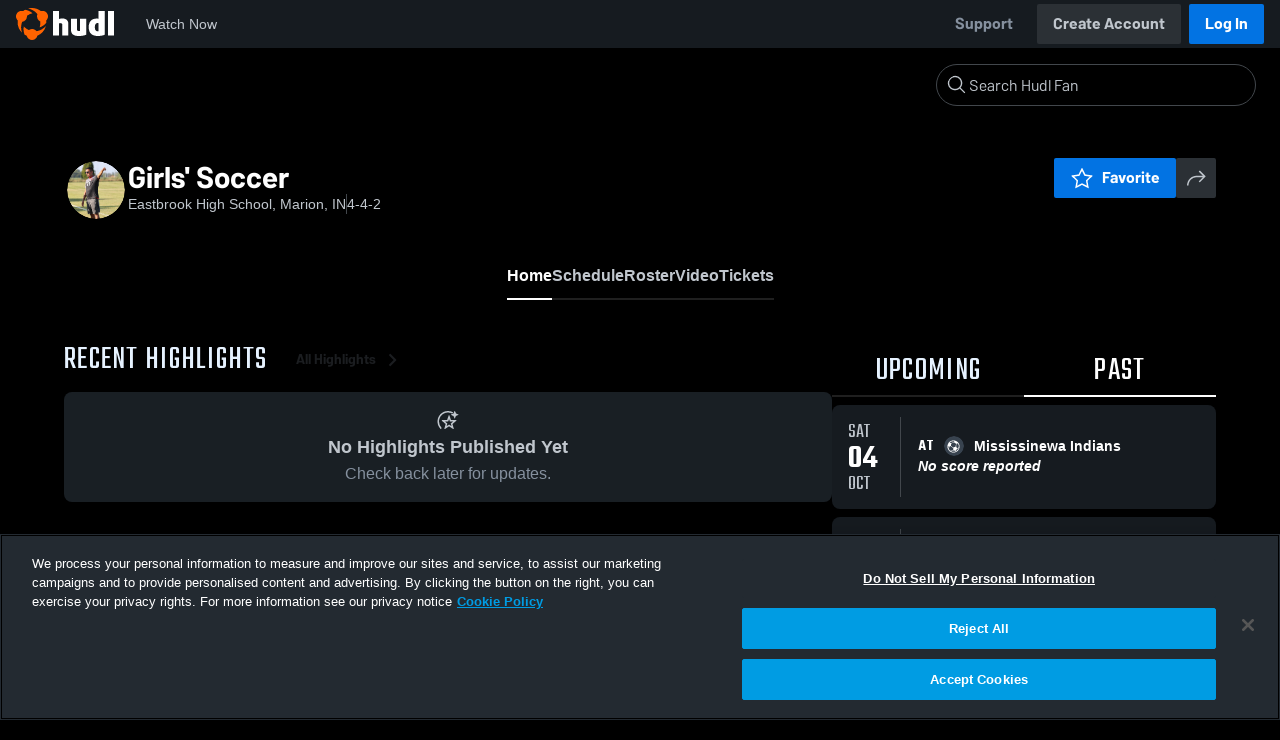

--- FILE ---
content_type: text/html; charset=utf-8
request_url: https://fan.hudl.com/usa/in/marion/organization/4657/eastbrook-high-school/team/346519/girls-varsity-soccer
body_size: 30637
content:
<!DOCTYPE html><html lang="en" data-host="fan.hudl.com"><head><meta charSet="utf-8"/><meta name="viewport" content="width=device-width, initial-scale=1"/><link rel="stylesheet" href="https://assets.hudl.com/_next/v2/fan/_next/static/css/9e188b79b0ec4455.css" data-precedence="next"/><link rel="stylesheet" href="https://assets.hudl.com/_next/v2/fan/_next/static/css/ab453296d7f5b7d0.css" data-precedence="next"/><link rel="stylesheet" href="https://assets.hudl.com/_next/v2/fan/_next/static/css/d49e545865dda7a2.css" data-precedence="next"/><link rel="stylesheet" href="https://assets.hudl.com/_next/v2/fan/_next/static/css/29866b76b3698ef2.css" data-precedence="next"/><link rel="stylesheet" href="https://assets.hudl.com/_next/v2/fan/_next/static/css/75313573a4613d32.css" data-precedence="next"/><link rel="stylesheet" href="https://assets.hudl.com/_next/v2/fan/_next/static/css/63645920d6baf014.css" data-precedence="next"/><link rel="stylesheet" href="https://assets.hudl.com/_next/v2/fan/_next/static/css/10eb8813357ebbdc.css" data-precedence="next"/><link rel="stylesheet" href="https://assets.hudl.com/_next/v2/fan/_next/static/css/273bc9f67f424069.css" data-precedence="next"/><link rel="stylesheet" href="https://assets.hudl.com/_next/v2/fan/_next/static/css/e90ba3583522f3dd.css" data-precedence="next"/><link rel="stylesheet" href="https://assets.hudl.com/_next/v2/fan/_next/static/css/6d129774b035da85.css" data-precedence="next"/><link rel="stylesheet" href="https://assets.hudl.com/_next/v2/fan/_next/static/css/dc4dedf7040a902b.css" data-precedence="next"/><link rel="stylesheet" href="https://assets.hudl.com/_next/v2/fan/_next/static/css/5a14df9a09ee6a8c.css" data-precedence="next"/><link rel="stylesheet" href="https://assets.hudl.com/_next/v2/fan/_next/static/css/02ed5018e60c484e.css" data-precedence="next"/><link rel="stylesheet" href="https://assets.hudl.com/_next/v2/fan/_next/static/css/19f015bd49b83022.css" data-precedence="next"/><link rel="stylesheet" href="https://assets.hudl.com/_next/v2/fan/_next/static/css/2cb2d14732a926d6.css" data-precedence="next"/><link rel="stylesheet" href="https://assets.hudl.com/_next/v2/fan/_next/static/css/2b23785efdc2d4bc.css" data-precedence="next"/><link rel="stylesheet" href="https://assets.hudl.com/_next/v2/fan/_next/static/css/9b2489a64625d49b.css" data-precedence="next"/><link rel="stylesheet" href="https://assets.hudl.com/_next/v2/fan/_next/static/css/0ed7a6fab27cebd0.css" data-precedence="next"/><link rel="stylesheet" href="https://assets.hudl.com/_next/v2/fan/_next/static/css/059eaff95271f923.css" data-precedence="next"/><link rel="stylesheet" href="https://assets.hudl.com/_next/v2/fan/_next/static/css/f4480f3ef062d004.css" data-precedence="next"/><link rel="stylesheet" href="https://assets.hudl.com/_next/v2/fan/_next/static/css/1532d4d13e12658c.css" data-precedence="next"/><link rel="stylesheet" href="https://assets.hudl.com/_next/v2/fan/_next/static/css/aaefeaebe9484a85.css" data-precedence="next"/><link rel="stylesheet" href="https://assets.hudl.com/_next/v2/fan/_next/static/css/07ea85ccf5447c18.css" data-precedence="next"/><link rel="stylesheet" href="https://assets.hudl.com/_next/v2/fan/_next/static/css/5d14b2601cd209f1.css" data-precedence="next"/><link rel="stylesheet" href="https://assets.hudl.com/_next/v2/fan/_next/static/css/ca9d75d9dd60104b.css" data-precedence="next"/><link rel="stylesheet" href="https://assets.hudl.com/_next/v2/fan/_next/static/css/c11997423df88b5c.css" data-precedence="next"/><link rel="stylesheet" href="https://assets.hudl.com/_next/v2/fan/_next/static/css/75a945cfa22dfcad.css" data-precedence="next"/><link rel="stylesheet" href="https://assets.hudl.com/_next/v2/fan/_next/static/css/2b7d2904574766fe.css" data-precedence="next"/><link rel="stylesheet" href="https://assets.hudl.com/_next/v2/fan/_next/static/css/e716073b28115e1b.css" data-precedence="next"/><link rel="preload" as="script" fetchPriority="low" href="https://assets.hudl.com/_next/v2/fan/_next/static/chunks/webpack-b96230b48917ebfc.js"/><script src="https://assets.hudl.com/_next/v2/fan/_next/static/chunks/0da13eda-3ac7dbe6d748a900.js" async=""></script><script src="https://assets.hudl.com/_next/v2/fan/_next/static/chunks/3968-4778991c9dc91327.js" async=""></script><script src="https://assets.hudl.com/_next/v2/fan/_next/static/chunks/main-app-f3753f697ec0ab41.js" async=""></script><script src="https://assets.hudl.com/_next/v2/fan/_next/static/chunks/app/global-error-bfd13577d2e3127d.js" async=""></script><script src="https://assets.hudl.com/_next/v2/fan/_next/static/chunks/ff20c4a3-5365c7ae948677c3.js" async=""></script><script src="https://assets.hudl.com/_next/v2/fan/_next/static/chunks/298d1a4e-c69fb061a9ce91d4.js" async=""></script><script src="https://assets.hudl.com/_next/v2/fan/_next/static/chunks/5ec1d55f-5708b0d6c38a69c1.js" async=""></script><script src="https://assets.hudl.com/_next/v2/fan/_next/static/chunks/73aca819-304e337136585c7e.js" async=""></script><script src="https://assets.hudl.com/_next/v2/fan/_next/static/chunks/e3b22baa-bf8e03dc89a80555.js" async=""></script><script src="https://assets.hudl.com/_next/v2/fan/_next/static/chunks/32cf85b7-1f25485b6a17b794.js" async=""></script><script src="https://assets.hudl.com/_next/v2/fan/_next/static/chunks/e1510053-54ee3a3e64880422.js" async=""></script><script src="https://assets.hudl.com/_next/v2/fan/_next/static/chunks/894158fc-1e72e96282750c90.js" async=""></script><script src="https://assets.hudl.com/_next/v2/fan/_next/static/chunks/70957be7-6325f9fa254a988a.js" async=""></script><script src="https://assets.hudl.com/_next/v2/fan/_next/static/chunks/e911d361-322aa8e2c0e4a62b.js" async=""></script><script src="https://assets.hudl.com/_next/v2/fan/_next/static/chunks/d8847401-31a8f395808bcd0e.js" async=""></script><script src="https://assets.hudl.com/_next/v2/fan/_next/static/chunks/31-5df85064c00146dc.js" async=""></script><script src="https://assets.hudl.com/_next/v2/fan/_next/static/chunks/772-ac1be076c3c8332d.js" async=""></script><script src="https://assets.hudl.com/_next/v2/fan/_next/static/chunks/1425-14d6b7187f8a381f.js" async=""></script><script src="https://assets.hudl.com/_next/v2/fan/_next/static/chunks/3066-8049b96d5d077d08.js" async=""></script><script src="https://assets.hudl.com/_next/v2/fan/_next/static/chunks/6981-424a3707ece8fbd0.js" async=""></script><script src="https://assets.hudl.com/_next/v2/fan/_next/static/chunks/943-72c41fa191231809.js" async=""></script><script src="https://assets.hudl.com/_next/v2/fan/_next/static/chunks/app/%5Bcountry%5D/%5Bsubdivision%5D/%5Bcity%5D/organization/%5BschoolId%5D/%5BschoolName%5D/team/%5BteamId%5D/%5BteamName%5D/page-16779feafd46865d.js" async=""></script><script src="https://assets.hudl.com/_next/v2/fan/_next/static/chunks/4556-23624818aaf0b73a.js" async=""></script><script src="https://assets.hudl.com/_next/v2/fan/_next/static/chunks/app/layout-b9e5263d1adb70b3.js" async=""></script><script src="https://assets.hudl.com/_next/v2/fan/_next/static/chunks/app/error-2a63fbfa6204d8c1.js" async=""></script><script src="https://assets.hudl.com/_next/v2/fan/_next/static/chunks/app/not-found-b27894090461e249.js" async=""></script><link rel="preload" href="https://cdn.cookielaw.org/scripttemplates/otSDKStub.js" as="script"/><link rel="preload" href="https://sc-ui.hudl.com/hudl-ui-plugins/webnav/1/hudl-ui-plugins-webnav_bundled.js.gz" as="script"/><link rel="preload" href="https://sc-ui.hudl.com/hudl-ui-plugins/generic/1.7.0/hudl-ui-plugins-generic_bundled.js.gz" as="script"/><link rel="preload" href="https://securepubads.g.doubleclick.net/tag/js/gpt.js" as="script"/><link rel="preload" href="https://c.amazon-adsystem.com/aat/amzn-consent.js" as="script"/><link rel="preload" href="https://hudl.my.site.com/ESWHudlbotSupportPage1705930852610/assets/js/bootstrap.min.js" as="script"/><link rel="preconnect" href="https://static.hudl.com"/><meta name="google-site-verification" content="wngxe0hqKejKoVxOuLTIu4L0GzbYvlaYG554-RfEcvc"/><meta name="google-site-verification" content="zMQT38Xd3W8wyNe8SpSeiyx8R6zOROSLxwNa1hhFdkA"/><title>Girls&#x27; Soccer | High School Sports | Home | Hudl</title><meta name="description" content="View livestreams, highlights and upcoming events for Eastbrook High School in Marion, IN."/><meta name="apple-itunes-app" content="app-id=6449098724"/><meta property="og:title" content="Girls&#x27; Soccer • Home"/><meta property="og:description" content="View livestreams, highlights and upcoming events for Eastbrook High School in Marion, IN."/><meta property="og:site_name" content="Hudl"/><meta property="og:image" content="https://static.hudl.com/users/prod/11440918_fd49e86b3d99426781805fe0ee8ace42.jpg"/><meta property="og:image:alt" content="Girls&#x27; Soccer Logo"/><meta property="og:type" content="website"/><meta name="twitter:card" content="summary_large_image"/><meta name="twitter:title" content="Girls&#x27; Soccer • Home"/><meta name="twitter:description" content="View livestreams, highlights and upcoming events for Eastbrook High School in Marion, IN."/><meta name="twitter:image" content="https://static.hudl.com/users/prod/11440918_fd49e86b3d99426781805fe0ee8ace42.jpg"/><link rel="icon" href="/favicon.ico" type="image/x-icon" sizes="16x16"/><link rel="stylesheet" href="https://sc-ui.hudl.com/uniform-ui-components/all/4/uniform-ui-components_bundled.css.gz"/><link href="https://sc-ui.hudl.com/hudl-ui-plugins/webnav/1/hudl-ui-plugins-webnav_bundled.css.gz" rel="stylesheet" type="text/css"/><link href="https://sc-ui.hudl.com/hudl-ui-plugins/generic/1.7.0/hudl-ui-plugins-generic_bundled.css.gz" rel="stylesheet" type="text/css"/><link rel="stylesheet" href="https://static.hudl.com/microservice-assets/frontends/uniform/fonts/barlow.css"/><script src="https://assets.hudl.com/_next/v2/fan/_next/static/chunks/polyfills-42372ed130431b0a.js" noModule=""></script></head><body class="u-environment--dark"><noscript><div class="u-notice u-env--light u-notice--tight"><div class="u-indicator u-indicator--information u-padding--half"><svg class="u-icon u-icon--medium" viewBox="0 0 32 32" aria-label="Information" role="img" fill-rule="evenodd"><path fill="inherit" d="M16 2a14 14 0 1 0 0 28 14 14 0 0 0 0-28m0 6a1.5 1.5 0 1 1 0 3 1.5 1.5 0 0 1 0-3m4 15.625a.5.5 0 0 1-.5.5h-7a.5.5 0 0 1-.5-.5v-1.25a.5.5 0 0 1 .5-.5h2.375v-5.75H13.5a.5.5 0 0 1-.5-.5v-1.25a.5.5 0 0 1 .5-.5h3.125a.5.5 0 0 1 .5.5v7.5H19.5a.5.5 0 0 1 .5.5z"></path></svg></div><div class="u-notice__content"><p class="u-text u-text--small u-text--set-solid" data-qa-id="undefined-text"><strong class="u-margin--quarter--right u-notice__header">JavaScript is not enabled.</strong>Some parts of the page may have additional content if JavaScript is enabled.</p></div></div></noscript><script type="application/ld+json">{"@context":"https://schema.org/","@type":"SportsTeam","name":"Girls' Soccer","logo":"https://static.hudl.com/users/prod/11440918_fd49e86b3d99426781805fe0ee8ace42.jpg","address":{"@type":"PostalAddress","streetAddress":"560 S 900 E","addressLocality":"Marion","addressRegion":"IN","postalCode":"46953-9699","addressCountry":"US"},"gender":"WOMENS","sport":"SOCCER","parentOrganization":{"@context":"https://schema.org/","@type":"HighSchool","name":"Eastbrook High School","logo":"","url":"https://fan.hudl.com/usa/in/marion/organization/4657/eastbrook-high-school","sameAs":null,"address":{"@type":"PostalAddress","streetAddress":"560 S 900 E","addressLocality":"Marion","addressRegion":"IN","postalCode":"46953-9699","addressCountry":"US"}}}</script><!--$!--><template data-dgst="BAILOUT_TO_CLIENT_SIDE_RENDERING"></template><!--/$--><script src="https://assets.hudl.com/_next/v2/fan/_next/static/chunks/webpack-b96230b48917ebfc.js" async=""></script><script>(self.__next_f=self.__next_f||[]).push([0]);self.__next_f.push([2,null])</script><script>self.__next_f.push([1,"1:HL[\"https://assets.hudl.com/_next/v2/fan/_next/static/css/9e188b79b0ec4455.css\",\"style\"]\n2:HL[\"https://assets.hudl.com/_next/v2/fan/_next/static/css/ab453296d7f5b7d0.css\",\"style\"]\n3:HL[\"https://assets.hudl.com/_next/v2/fan/_next/static/css/d49e545865dda7a2.css\",\"style\"]\n4:HL[\"https://assets.hudl.com/_next/v2/fan/_next/static/css/29866b76b3698ef2.css\",\"style\"]\n5:HL[\"https://assets.hudl.com/_next/v2/fan/_next/static/css/75313573a4613d32.css\",\"style\"]\n6:HL[\"https://assets.hudl.com/_next/v2/fan/_next/static/css/63645920d6baf014.css\",\"style\"]\n7:HL[\"https://assets.hudl.com/_next/v2/fan/_next/static/css/10eb8813357ebbdc.css\",\"style\"]\n8:HL[\"https://assets.hudl.com/_next/v2/fan/_next/static/css/273bc9f67f424069.css\",\"style\"]\n9:HL[\"https://assets.hudl.com/_next/v2/fan/_next/static/css/e90ba3583522f3dd.css\",\"style\"]\na:HL[\"https://assets.hudl.com/_next/v2/fan/_next/static/css/6d129774b035da85.css\",\"style\"]\nb:HL[\"https://assets.hudl.com/_next/v2/fan/_next/static/css/dc4dedf7040a902b.css\",\"style\"]\nc:HL[\"https://assets.hudl.com/_next/v2/fan/_next/static/css/5a14df9a09ee6a8c.css\",\"style\"]\nd:HL[\"https://assets.hudl.com/_next/v2/fan/_next/static/css/02ed5018e60c484e.css\",\"style\"]\ne:HL[\"https://assets.hudl.com/_next/v2/fan/_next/static/css/19f015bd49b83022.css\",\"style\"]\nf:HL[\"https://assets.hudl.com/_next/v2/fan/_next/static/css/2cb2d14732a926d6.css\",\"style\"]\n10:HL[\"https://assets.hudl.com/_next/v2/fan/_next/static/css/2b23785efdc2d4bc.css\",\"style\"]\n11:HL[\"https://assets.hudl.com/_next/v2/fan/_next/static/css/9b2489a64625d49b.css\",\"style\"]\n12:HL[\"https://assets.hudl.com/_next/v2/fan/_next/static/css/0ed7a6fab27cebd0.css\",\"style\"]\n13:HL[\"https://assets.hudl.com/_next/v2/fan/_next/static/css/059eaff95271f923.css\",\"style\"]\n14:HL[\"https://assets.hudl.com/_next/v2/fan/_next/static/css/f4480f3ef062d004.css\",\"style\"]\n15:HL[\"https://assets.hudl.com/_next/v2/fan/_next/static/css/1532d4d13e12658c.css\",\"style\"]\n16:HL[\"https://assets.hudl.com/_next/v2/fan/_next/static/css/aaefeaebe9484a85.css\",\"style\"]\n17:HL[\"https://assets.hudl.com/_next/v2"])</script><script>self.__next_f.push([1,"/fan/_next/static/css/07ea85ccf5447c18.css\",\"style\"]\n18:HL[\"https://assets.hudl.com/_next/v2/fan/_next/static/css/5d14b2601cd209f1.css\",\"style\"]\n19:HL[\"https://assets.hudl.com/_next/v2/fan/_next/static/css/ca9d75d9dd60104b.css\",\"style\"]\n1a:HL[\"https://assets.hudl.com/_next/v2/fan/_next/static/css/c11997423df88b5c.css\",\"style\"]\n1b:HL[\"https://assets.hudl.com/_next/v2/fan/_next/static/css/75a945cfa22dfcad.css\",\"style\"]\n1c:HL[\"https://assets.hudl.com/_next/v2/fan/_next/static/css/2b7d2904574766fe.css\",\"style\"]\n1d:HL[\"https://assets.hudl.com/_next/v2/fan/_next/static/css/e716073b28115e1b.css\",\"style\"]\n"])</script><script>self.__next_f.push([1,"1e:I[29832,[],\"\"]\n21:I[63634,[],\"\"]\n29:I[85551,[],\"\"]\n2c:I[13024,[\"6470\",\"static/chunks/app/global-error-bfd13577d2e3127d.js\"],\"default\"]\n22:[\"country\",\"usa\",\"d\"]\n23:[\"subdivision\",\"in\",\"d\"]\n24:[\"city\",\"marion\",\"d\"]\n25:[\"schoolId\",\"4657\",\"d\"]\n26:[\"schoolName\",\"eastbrook-high-school\",\"d\"]\n27:[\"teamId\",\"346519\",\"d\"]\n28:[\"teamName\",\"girls-varsity-soccer\",\"d\"]\n2d:[]\n"])</script><script>self.__next_f.push([1,"0:[\"$\",\"$L1e\",null,{\"buildId\":\"bCxB55P2NVGJHzs3caM1B\",\"assetPrefix\":\"https://assets.hudl.com/_next/v2/fan\",\"urlParts\":[\"\",\"usa\",\"in\",\"marion\",\"organization\",\"4657\",\"eastbrook-high-school\",\"team\",\"346519\",\"girls-varsity-soccer\"],\"initialTree\":[\"\",{\"children\":[[\"country\",\"usa\",\"d\"],{\"children\":[[\"subdivision\",\"in\",\"d\"],{\"children\":[[\"city\",\"marion\",\"d\"],{\"children\":[\"organization\",{\"children\":[[\"schoolId\",\"4657\",\"d\"],{\"children\":[[\"schoolName\",\"eastbrook-high-school\",\"d\"],{\"children\":[\"team\",{\"children\":[[\"teamId\",\"346519\",\"d\"],{\"children\":[[\"teamName\",\"girls-varsity-soccer\",\"d\"],{\"children\":[\"__PAGE__\",{}]}]}]}]}]}]}]}]}]}]},\"$undefined\",\"$undefined\",true],\"initialSeedData\":[\"\",{\"children\":[[\"country\",\"usa\",\"d\"],{\"children\":[[\"subdivision\",\"in\",\"d\"],{\"children\":[[\"city\",\"marion\",\"d\"],{\"children\":[\"organization\",{\"children\":[[\"schoolId\",\"4657\",\"d\"],{\"children\":[[\"schoolName\",\"eastbrook-high-school\",\"d\"],{\"children\":[\"team\",{\"children\":[[\"teamId\",\"346519\",\"d\"],{\"children\":[[\"teamName\",\"girls-varsity-soccer\",\"d\"],{\"children\":[\"__PAGE__\",{},[[\"$L1f\",\"$L20\",[[\"$\",\"link\",\"0\",{\"rel\":\"stylesheet\",\"href\":\"https://assets.hudl.com/_next/v2/fan/_next/static/css/e90ba3583522f3dd.css\",\"precedence\":\"next\",\"crossOrigin\":\"$undefined\"}],[\"$\",\"link\",\"1\",{\"rel\":\"stylesheet\",\"href\":\"https://assets.hudl.com/_next/v2/fan/_next/static/css/6d129774b035da85.css\",\"precedence\":\"next\",\"crossOrigin\":\"$undefined\"}],[\"$\",\"link\",\"2\",{\"rel\":\"stylesheet\",\"href\":\"https://assets.hudl.com/_next/v2/fan/_next/static/css/dc4dedf7040a902b.css\",\"precedence\":\"next\",\"crossOrigin\":\"$undefined\"}],[\"$\",\"link\",\"3\",{\"rel\":\"stylesheet\",\"href\":\"https://assets.hudl.com/_next/v2/fan/_next/static/css/5a14df9a09ee6a8c.css\",\"precedence\":\"next\",\"crossOrigin\":\"$undefined\"}],[\"$\",\"link\",\"4\",{\"rel\":\"stylesheet\",\"href\":\"https://assets.hudl.com/_next/v2/fan/_next/static/css/02ed5018e60c484e.css\",\"precedence\":\"next\",\"crossOrigin\":\"$undefined\"}],[\"$\",\"link\",\"5\",{\"rel\":\"stylesheet\",\"href\":\"https://assets.hudl.com/_next/v2/fan/_next/static/css/19f015bd49b83022.css\",\"precedence\":\"next\",\"crossOrigin\":\"$undefined\"}],[\"$\",\"link\",\"6\",{\"rel\":\"stylesheet\",\"href\":\"https://assets.hudl.com/_next/v2/fan/_next/static/css/2cb2d14732a926d6.css\",\"precedence\":\"next\",\"crossOrigin\":\"$undefined\"}],[\"$\",\"link\",\"7\",{\"rel\":\"stylesheet\",\"href\":\"https://assets.hudl.com/_next/v2/fan/_next/static/css/2b23785efdc2d4bc.css\",\"precedence\":\"next\",\"crossOrigin\":\"$undefined\"}],[\"$\",\"link\",\"8\",{\"rel\":\"stylesheet\",\"href\":\"https://assets.hudl.com/_next/v2/fan/_next/static/css/9b2489a64625d49b.css\",\"precedence\":\"next\",\"crossOrigin\":\"$undefined\"}],[\"$\",\"link\",\"9\",{\"rel\":\"stylesheet\",\"href\":\"https://assets.hudl.com/_next/v2/fan/_next/static/css/0ed7a6fab27cebd0.css\",\"precedence\":\"next\",\"crossOrigin\":\"$undefined\"}],[\"$\",\"link\",\"10\",{\"rel\":\"stylesheet\",\"href\":\"https://assets.hudl.com/_next/v2/fan/_next/static/css/059eaff95271f923.css\",\"precedence\":\"next\",\"crossOrigin\":\"$undefined\"}],[\"$\",\"link\",\"11\",{\"rel\":\"stylesheet\",\"href\":\"https://assets.hudl.com/_next/v2/fan/_next/static/css/f4480f3ef062d004.css\",\"precedence\":\"next\",\"crossOrigin\":\"$undefined\"}],[\"$\",\"link\",\"12\",{\"rel\":\"stylesheet\",\"href\":\"https://assets.hudl.com/_next/v2/fan/_next/static/css/1532d4d13e12658c.css\",\"precedence\":\"next\",\"crossOrigin\":\"$undefined\"}],[\"$\",\"link\",\"13\",{\"rel\":\"stylesheet\",\"href\":\"https://assets.hudl.com/_next/v2/fan/_next/static/css/aaefeaebe9484a85.css\",\"precedence\":\"next\",\"crossOrigin\":\"$undefined\"}],[\"$\",\"link\",\"14\",{\"rel\":\"stylesheet\",\"href\":\"https://assets.hudl.com/_next/v2/fan/_next/static/css/07ea85ccf5447c18.css\",\"precedence\":\"next\",\"crossOrigin\":\"$undefined\"}],[\"$\",\"link\",\"15\",{\"rel\":\"stylesheet\",\"href\":\"https://assets.hudl.com/_next/v2/fan/_next/static/css/5d14b2601cd209f1.css\",\"precedence\":\"next\",\"crossOrigin\":\"$undefined\"}],[\"$\",\"link\",\"16\",{\"rel\":\"stylesheet\",\"href\":\"https://assets.hudl.com/_next/v2/fan/_next/static/css/ca9d75d9dd60104b.css\",\"precedence\":\"next\",\"crossOrigin\":\"$undefined\"}],[\"$\",\"link\",\"17\",{\"rel\":\"stylesheet\",\"href\":\"https://assets.hudl.com/_next/v2/fan/_next/static/css/c11997423df88b5c.css\",\"precedence\":\"next\",\"crossOrigin\":\"$undefined\"}],[\"$\",\"link\",\"18\",{\"rel\":\"stylesheet\",\"href\":\"https://assets.hudl.com/_next/v2/fan/_next/static/css/75a945cfa22dfcad.css\",\"precedence\":\"next\",\"crossOrigin\":\"$undefined\"}],[\"$\",\"link\",\"19\",{\"rel\":\"stylesheet\",\"href\":\"https://assets.hudl.com/_next/v2/fan/_next/static/css/2b7d2904574766fe.css\",\"precedence\":\"next\",\"crossOrigin\":\"$undefined\"}],[\"$\",\"link\",\"20\",{\"rel\":\"stylesheet\",\"href\":\"https://assets.hudl.com/_next/v2/fan/_next/static/css/e716073b28115e1b.css\",\"precedence\":\"next\",\"crossOrigin\":\"$undefined\"}]]],null],null]},[null,[\"$\",\"$L21\",null,{\"parallelRouterKey\":\"children\",\"segmentPath\":[\"children\",\"$22\",\"children\",\"$23\",\"children\",\"$24\",\"children\",\"organization\",\"children\",\"$25\",\"children\",\"$26\",\"children\",\"team\",\"children\",\"$27\",\"children\",\"$28\",\"children\"],\"error\":\"$undefined\",\"errorStyles\":\"$undefined\",\"errorScripts\":\"$undefined\",\"template\":[\"$\",\"$L29\",null,{}],\"templateStyles\":\"$undefined\",\"templateScripts\":\"$undefined\",\"notFound\":\"$undefined\",\"notFoundStyles\":\"$undefined\"}]],null]},[null,[\"$\",\"$L21\",null,{\"parallelRouterKey\":\"children\",\"segmentPath\":[\"children\",\"$22\",\"children\",\"$23\",\"children\",\"$24\",\"children\",\"organization\",\"children\",\"$25\",\"children\",\"$26\",\"children\",\"team\",\"children\",\"$27\",\"children\"],\"error\":\"$undefined\",\"errorStyles\":\"$undefined\",\"errorScripts\":\"$undefined\",\"template\":[\"$\",\"$L29\",null,{}],\"templateStyles\":\"$undefined\",\"templateScripts\":\"$undefined\",\"notFound\":\"$undefined\",\"notFoundStyles\":\"$undefined\"}]],null]},[null,[\"$\",\"$L21\",null,{\"parallelRouterKey\":\"children\",\"segmentPath\":[\"children\",\"$22\",\"children\",\"$23\",\"children\",\"$24\",\"children\",\"organization\",\"children\",\"$25\",\"children\",\"$26\",\"children\",\"team\",\"children\"],\"error\":\"$undefined\",\"errorStyles\":\"$undefined\",\"errorScripts\":\"$undefined\",\"template\":[\"$\",\"$L29\",null,{}],\"templateStyles\":\"$undefined\",\"templateScripts\":\"$undefined\",\"notFound\":\"$undefined\",\"notFoundStyles\":\"$undefined\"}]],null]},[null,[\"$\",\"$L21\",null,{\"parallelRouterKey\":\"children\",\"segmentPath\":[\"children\",\"$22\",\"children\",\"$23\",\"children\",\"$24\",\"children\",\"organization\",\"children\",\"$25\",\"children\",\"$26\",\"children\"],\"error\":\"$undefined\",\"errorStyles\":\"$undefined\",\"errorScripts\":\"$undefined\",\"template\":[\"$\",\"$L29\",null,{}],\"templateStyles\":\"$undefined\",\"templateScripts\":\"$undefined\",\"notFound\":\"$undefined\",\"notFoundStyles\":\"$undefined\"}]],null]},[null,[\"$\",\"$L21\",null,{\"parallelRouterKey\":\"children\",\"segmentPath\":[\"children\",\"$22\",\"children\",\"$23\",\"children\",\"$24\",\"children\",\"organization\",\"children\",\"$25\",\"children\"],\"error\":\"$undefined\",\"errorStyles\":\"$undefined\",\"errorScripts\":\"$undefined\",\"template\":[\"$\",\"$L29\",null,{}],\"templateStyles\":\"$undefined\",\"templateScripts\":\"$undefined\",\"notFound\":\"$undefined\",\"notFoundStyles\":\"$undefined\"}]],null]},[null,[\"$\",\"$L21\",null,{\"parallelRouterKey\":\"children\",\"segmentPath\":[\"children\",\"$22\",\"children\",\"$23\",\"children\",\"$24\",\"children\",\"organization\",\"children\"],\"error\":\"$undefined\",\"errorStyles\":\"$undefined\",\"errorScripts\":\"$undefined\",\"template\":[\"$\",\"$L29\",null,{}],\"templateStyles\":\"$undefined\",\"templateScripts\":\"$undefined\",\"notFound\":\"$undefined\",\"notFoundStyles\":\"$undefined\"}]],null]},[null,[\"$\",\"$L21\",null,{\"parallelRouterKey\":\"children\",\"segmentPath\":[\"children\",\"$22\",\"children\",\"$23\",\"children\",\"$24\",\"children\"],\"error\":\"$undefined\",\"errorStyles\":\"$undefined\",\"errorScripts\":\"$undefined\",\"template\":[\"$\",\"$L29\",null,{}],\"templateStyles\":\"$undefined\",\"templateScripts\":\"$undefined\",\"notFound\":\"$undefined\",\"notFoundStyles\":\"$undefined\"}]],null]},[null,[\"$\",\"$L21\",null,{\"parallelRouterKey\":\"children\",\"segmentPath\":[\"children\",\"$22\",\"children\",\"$23\",\"children\"],\"error\":\"$undefined\",\"errorStyles\":\"$undefined\",\"errorScripts\":\"$undefined\",\"template\":[\"$\",\"$L29\",null,{}],\"templateStyles\":\"$undefined\",\"templateScripts\":\"$undefined\",\"notFound\":\"$undefined\",\"notFoundStyles\":\"$undefined\"}]],null]},[null,[\"$\",\"$L21\",null,{\"parallelRouterKey\":\"children\",\"segmentPath\":[\"children\",\"$22\",\"children\"],\"error\":\"$undefined\",\"errorStyles\":\"$undefined\",\"errorScripts\":\"$undefined\",\"template\":[\"$\",\"$L29\",null,{}],\"templateStyles\":\"$undefined\",\"templateScripts\":\"$undefined\",\"notFound\":\"$undefined\",\"notFoundStyles\":\"$undefined\"}]],null]},[[[[\"$\",\"link\",\"0\",{\"rel\":\"stylesheet\",\"href\":\"https://assets.hudl.com/_next/v2/fan/_next/static/css/9e188b79b0ec4455.css\",\"precedence\":\"next\",\"crossOrigin\":\"$undefined\"}],[\"$\",\"link\",\"1\",{\"rel\":\"stylesheet\",\"href\":\"https://assets.hudl.com/_next/v2/fan/_next/static/css/ab453296d7f5b7d0.css\",\"precedence\":\"next\",\"crossOrigin\":\"$undefined\"}],[\"$\",\"link\",\"2\",{\"rel\":\"stylesheet\",\"href\":\"https://assets.hudl.com/_next/v2/fan/_next/static/css/d49e545865dda7a2.css\",\"precedence\":\"next\",\"crossOrigin\":\"$undefined\"}],[\"$\",\"link\",\"3\",{\"rel\":\"stylesheet\",\"href\":\"https://assets.hudl.com/_next/v2/fan/_next/static/css/29866b76b3698ef2.css\",\"precedence\":\"next\",\"crossOrigin\":\"$undefined\"}],[\"$\",\"link\",\"4\",{\"rel\":\"stylesheet\",\"href\":\"https://assets.hudl.com/_next/v2/fan/_next/static/css/75313573a4613d32.css\",\"precedence\":\"next\",\"crossOrigin\":\"$undefined\"}],[\"$\",\"link\",\"5\",{\"rel\":\"stylesheet\",\"href\":\"https://assets.hudl.com/_next/v2/fan/_next/static/css/63645920d6baf014.css\",\"precedence\":\"next\",\"crossOrigin\":\"$undefined\"}],[\"$\",\"link\",\"6\",{\"rel\":\"stylesheet\",\"href\":\"https://assets.hudl.com/_next/v2/fan/_next/static/css/10eb8813357ebbdc.css\",\"precedence\":\"next\",\"crossOrigin\":\"$undefined\"}],[\"$\",\"link\",\"7\",{\"rel\":\"stylesheet\",\"href\":\"https://assets.hudl.com/_next/v2/fan/_next/static/css/273bc9f67f424069.css\",\"precedence\":\"next\",\"crossOrigin\":\"$undefined\"}]],\"$L2a\"],null],null],\"couldBeIntercepted\":false,\"initialHead\":[null,\"$L2b\"],\"globalErrorComponent\":\"$2c\",\"missingSlots\":\"$W2d\"}]\n"])</script><script>self.__next_f.push([1,"2e:I[39997,[\"770\",\"static/chunks/ff20c4a3-5365c7ae948677c3.js\",\"2000\",\"static/chunks/298d1a4e-c69fb061a9ce91d4.js\",\"5918\",\"static/chunks/5ec1d55f-5708b0d6c38a69c1.js\",\"2\",\"static/chunks/73aca819-304e337136585c7e.js\",\"1668\",\"static/chunks/e3b22baa-bf8e03dc89a80555.js\",\"3249\",\"static/chunks/32cf85b7-1f25485b6a17b794.js\",\"149\",\"static/chunks/e1510053-54ee3a3e64880422.js\",\"5975\",\"static/chunks/894158fc-1e72e96282750c90.js\",\"5670\",\"static/chunks/70957be7-6325f9fa254a988a.js\",\"6398\",\"static/chunks/e911d361-322aa8e2c0e4a62b.js\",\"6612\",\"static/chunks/d8847401-31a8f395808bcd0e.js\",\"31\",\"static/chunks/31-5df85064c00146dc.js\",\"772\",\"static/chunks/772-ac1be076c3c8332d.js\",\"1425\",\"static/chunks/1425-14d6b7187f8a381f.js\",\"3066\",\"static/chunks/3066-8049b96d5d077d08.js\",\"6981\",\"static/chunks/6981-424a3707ece8fbd0.js\",\"943\",\"static/chunks/943-72c41fa191231809.js\",\"3765\",\"static/chunks/app/%5Bcountry%5D/%5Bsubdivision%5D/%5Bcity%5D/organization/%5BschoolId%5D/%5BschoolName%5D/team/%5BteamId%5D/%5BteamName%5D/page-16779feafd46865d.js\"],\"ClientHostContextProvider\"]\n2f:I[7891,[\"31\",\"static/chunks/31-5df85064c00146dc.js\",\"4556\",\"static/chunks/4556-23624818aaf0b73a.js\",\"3066\",\"static/chunks/3066-8049b96d5d077d08.js\",\"3185\",\"static/chunks/app/layout-b9e5263d1adb70b3.js\"],\"\"]\n31:I[6244,[\"31\",\"static/chunks/31-5df85064c00146dc.js\",\"4556\",\"static/chunks/4556-23624818aaf0b73a.js\",\"3066\",\"static/chunks/3066-8049b96d5d077d08.js\",\"3185\",\"static/chunks/app/layout-b9e5263d1adb70b3.js\"],\"TimingAnalytics\"]\n"])</script><script>self.__next_f.push([1,"2a:[\"$\",\"$L2e\",null,{\"host\":\"fan.hudl.com\",\"children\":[\"$\",\"html\",null,{\"lang\":\"en\",\"data-host\":\"fan.hudl.com\",\"children\":[[\"$\",\"head\",null,{\"children\":[[\"$\",\"$L2f\",null,{\"src\":\"https://cdn.cookielaw.org/scripttemplates/otSDKStub.js\",\"type\":\"text/javascript\",\"data-domain-script\":\"3bd688f5-b6bf-4b17-939b-ebc3cf875964\"}],[\"$\",\"$L2f\",null,{\"id\":\"optanon-inline\",\"dangerouslySetInnerHTML\":{\"__html\":\"\\n              function OptanonWrapper() {\\n                if (window.OnetrustActiveGroups) {\\n                  var activeGroups = window.OnetrustActiveGroups\\n                    .split(',')\\n                    .filter(function(g) { return g !== '' \u0026\u0026 g.startsWith('C000'); });\\n                  window.dispatchEvent(new CustomEvent('OneTrustGroupsUpdated', { detail: activeGroups }));\\n                }\\n              }\\n            \"}}],[\"$\",\"link\",null,{\"rel\":\"stylesheet\",\"href\":\"https://sc-ui.hudl.com/uniform-ui-components/all/4/uniform-ui-components_bundled.css.gz\"}],[\"$\",\"$L2f\",null,{\"id\":\"hudlEmbed\",\"dangerouslySetInnerHTML\":{\"__html\":\"window.__hudlEmbed = { data: {} };\"}}],[\"$\",\"link\",null,{\"href\":\"https://sc-ui.hudl.com/hudl-ui-plugins/webnav/1/hudl-ui-plugins-webnav_bundled.css.gz\",\"rel\":\"stylesheet\",\"type\":\"text/css\"}],[\"$\",\"link\",null,{\"href\":\"https://sc-ui.hudl.com/hudl-ui-plugins/generic/1.7.0/hudl-ui-plugins-generic_bundled.css.gz\",\"rel\":\"stylesheet\",\"type\":\"text/css\"}],[\"$\",\"$L2f\",null,{\"src\":\"https://sc-ui.hudl.com/hudl-ui-plugins/webnav/1/hudl-ui-plugins-webnav_bundled.js.gz\",\"type\":\"text/javascript\"}],[\"$\",\"$L2f\",null,{\"src\":\"https://sc-ui.hudl.com/hudl-ui-plugins/generic/1.7.0/hudl-ui-plugins-generic_bundled.js.gz\",\"type\":\"text/javascript\"}],[\"$\",\"$L2f\",null,{\"src\":\"https://securepubads.g.doubleclick.net/tag/js/gpt.js\",\"type\":\"text/javascript\"}],[\"$\",\"$L2f\",null,{\"src\":\"https://c.amazon-adsystem.com/aat/amzn-consent.js\",\"type\":\"text/javascript\"}],[\"$\",\"$L2f\",null,{\"src\":\"https://hudl.my.site.com/ESWHudlbotSupportPage1705930852610/assets/js/bootstrap.min.js\",\"type\":\"text/javascript\"}],[\"$\",\"link\",null,{\"rel\":\"preconnect\",\"href\":\"https://static.hudl.com\"}],[\"$\",\"link\",null,{\"rel\":\"stylesheet\",\"href\":\"https://static.hudl.com/microservice-assets/frontends/uniform/fonts/barlow.css\"}],[\"$\",\"meta\",null,{\"name\":\"google-site-verification\",\"content\":\"wngxe0hqKejKoVxOuLTIu4L0GzbYvlaYG554-RfEcvc\"}],[\"$\",\"meta\",null,{\"name\":\"google-site-verification\",\"content\":\"zMQT38Xd3W8wyNe8SpSeiyx8R6zOROSLxwNa1hhFdkA\"}]]}],[\"$\",\"body\",null,{\"className\":\"u-environment--dark\",\"children\":[[\"$\",\"noscript\",null,{\"children\":[\"$\",\"div\",null,{\"className\":\"u-notice u-env--light u-notice--tight\",\"children\":[[\"$\",\"div\",null,{\"className\":\"u-indicator u-indicator--information u-padding--half\",\"children\":[\"$\",\"svg\",null,{\"className\":\"u-icon u-icon--medium\",\"viewBox\":\"0 0 32 32\",\"aria-label\":\"Information\",\"role\":\"img\",\"fillRule\":\"evenodd\",\"data-qa-id\":\"$undefined\",\"children\":[\"$\",\"path\",null,{\"fill\":\"inherit\",\"d\":\"M16 2a14 14 0 1 0 0 28 14 14 0 0 0 0-28m0 6a1.5 1.5 0 1 1 0 3 1.5 1.5 0 0 1 0-3m4 15.625a.5.5 0 0 1-.5.5h-7a.5.5 0 0 1-.5-.5v-1.25a.5.5 0 0 1 .5-.5h2.375v-5.75H13.5a.5.5 0 0 1-.5-.5v-1.25a.5.5 0 0 1 .5-.5h3.125a.5.5 0 0 1 .5.5v7.5H19.5a.5.5 0 0 1 .5.5z\"}]}]}],[\"$\",\"div\",null,{\"className\":\"u-notice__content\",\"children\":[\"$\",\"p\",null,{\"className\":\"u-text u-text--small u-text--set-solid\",\"data-qa-id\":\"undefined-text\",\"children\":[[\"$\",\"strong\",null,{\"className\":\"u-margin--quarter--right u-notice__header\",\"children\":\"JavaScript is not enabled.\"}],\"Some parts of the page may have additional content if JavaScript is enabled.\"]}]}]]}]}],\"$L30\"]}],[\"$\",\"$L31\",null,{}]]}]}]\n"])</script><script>self.__next_f.push([1,"32:I[92009,[\"31\",\"static/chunks/31-5df85064c00146dc.js\",\"4556\",\"static/chunks/4556-23624818aaf0b73a.js\",\"3066\",\"static/chunks/3066-8049b96d5d077d08.js\",\"3185\",\"static/chunks/app/layout-b9e5263d1adb70b3.js\"],\"default\"]\n33:I[77887,[\"7601\",\"static/chunks/app/error-2a63fbfa6204d8c1.js\"],\"default\"]\n34:I[67242,[\"770\",\"static/chunks/ff20c4a3-5365c7ae948677c3.js\",\"31\",\"static/chunks/31-5df85064c00146dc.js\",\"772\",\"static/chunks/772-ac1be076c3c8332d.js\",\"3066\",\"static/chunks/3066-8049b96d5d077d08.js\",\"6981\",\"static/chunks/6981-424a3707ece8fbd0.js\",\"9160\",\"static/chunks/app/not-found-b27894090461e249.js\"],\"default\"]\n"])</script><script>self.__next_f.push([1,"30:[\"$\",\"$L32\",null,{\"messages\":{\"fan.schedule.schedule-entry-content.game-highlights\":\"GAME HIGHLIGHTS\",\"fan.league.schedule.vs\":\"vs\",\"fan.ticketing.order.confirmation.confirmation-description-hudl-support-button\":\"Your tickets have been sent to {emailAddress}. If you don't receive an email after a few minutes, check your spam folder or {hudlSupport}\",\"fan.ticketing.order.registration.login\":\"Log In\",\"fan.homepage.spotlight.heading.partial-first\":\"Catch\",\"fan.ticketing.tab.your-passes\":\"Your Pass{numberOfPasses, plural, =1 {} other {es}}\",\"fan.ssr.organization.metadata.event-viewer.tab-title\":\"Watch Now\",\"fan.schedule.emptyStateDay\":\"No Events Scheduled This Day\",\"fan.video.thumbnail.seconds\":\"{secondCount} {secondCount, plural, one {second} other {seconds}} ago\",\"fan.teams.team-level-filter.freshman\":\"Freshman\",\"fan.nav-bar.livestream-purchases\":\"Livestream Purchases\",\"fan.sport.water-polo\":\"Water Polo\",\"fan.account.password-security.password.body\":\"Reset your Hudl account password.\",\"fan.ticketing.order.confirmation.details-information-hudl-support-button\":\"Your tickets have been sent to the email address provided, {emailAddress}. If you haven't received them in a few minutes, try checking your spam folder. If you didn't receive your tickets please {hudlSupport}\",\"fan.sport.track-recruiting\":\"Track Recruiting\",\"fan.ticketing.transparent-fees.service-fee-help-text\":\"Includes {hudlFeeInCents} service fee\",\"fan.org-profile.error-state-text\":\"Try reloading the page or try again later. If you continue having trouble, hit up {hudlSupport}.\",\"fan.sport.dance-and-drill\":\"Dance And Drill\",\"fan.sport.golf-recruiting\":\"Golf Recruiting\",\"fan.sport.netball-recruiting\":\"Netball Recruiting\",\"fan.org-programs.registration-self-confirmation.description\":\"Thank you for registering. {boldConfirmationText} Please check your inbox for additional details.\",\"fan.org-programs.status-card.unauthenticated.create-account\":\"Don't have an account?\",\"fan.ssr.team.metadata.video.tab-title\":\"Video\",\"fan.org-programs.checkout.registration-processing-error-message\":\"We are having issues placing your order. Contact {supportLink} for further assistance.\",\"fan.favorites-call-to-action.main-text\":\"Add favorites to find tickets, watch highlights and get alerts when your teams go live.\",\"fan.ssr.organization.metadata.tickets.description\":\"Buy digital tickets to attend upcoming events.\",\"fan.schedules.emptyState\":\"No Events Scheduled Yet\",\"fan.ticketing.order.details.date-context-passes\":\"Pass Valid For: {dateString}\",\"fan.ticketing.order.review.error-loading-review-hudl-support-button\":\"We're having trouble loading this content. Try reloading or {hudlSupport}\",\"fan.ticketing.order.error-pass-config-expired\":\"This pass is no longer available for purchase. Visit the tickets page for more options.\",\"fan.ticketing.order.checkout.error-making-payment-contact-support\":\"We are having issues placing your order. Contact support for further assistance.\",\"fan.ticketing.order.confirmation.confirmation-description-with-support-passes\":\"Your pass{numberOfEntities, plural, =1 {} other {es}} {numberOfEntities, plural, =1 {has} other {have}} been sent to {emailAddress}. If you don’t receive an email after a few minutes, check your spam folder or {hudlSupport}\",\"fan.ticketing.tab.enjoy-event-banner.passes-remaining\":\"{remainingPasses} pass{remainingPasses, plural, =1 {} other {es}} ha{remainingPasses, plural, =1 {s} other {ve}} not been used.\",\"fan.ticketing.tab.no-ticketed-events-enabled-help-text.team\":\"Once tickets are available for this team, you'll be able to purchase them here. Want to find more events to support {orgName}? Go to their \\\"Tickets\\\" page to see what’s coming up.\",\"fan.account.personal-info.email\":\"Email\",\"fan.ticketing.form-fields.character-limit-error\":\"Character count is over the limit. {characterCount}/{characterLimit}\",\"fan.ticketing.transfer.problem-transferring-tickets\":\"There was a problem transferring your tickets. Please try again.\",\"fan.ticketing.redemption.use-at-event-passes\":\"Only use your passes if you're at the event and have been instructed by authorized staff. Pass usage for entry cannot be undone.\",\"fan.ticketing.transparent-fees.transaction-fee-help-text\":\"The fee is collected by Stripe, Hudl's payment provider, to process your order.\",\"fan.ssr.organization.metadata.home.description\":\"Watch livestreams, see the latest highlights and find upcoming events.\",\"fan.overview.highlights.header\":\"Top Highlights\",\"fan.organization-card.teams-button-text\":\"Teams\",\"fan.org-programs.invite.message\":\"{athleteName}'s been invited to join\",\"fan.video.thumbnail.minutes\":\"{minuteCount} {minuteCount, plural, one {minute} other {minutes}} ago\",\"fan.video.thumbnail.time.dateFormat\":\"h:mmaaa\",\"fan.video.video-card.views\":\"{viewCount, plural, one { View} other { Views}}\",\"fan.account.personal-info.personalInformation\":\"Personal Information\",\"fan.account.personal-info.privacyInformation\":\"We'll use the information below to provide updates about your account and other Hudl products. You can check our Privacy Policy for more information.\",\"fan.account.password-security.password.social-reset\":\"To reset your password, visit your {social} account settings.\",\"fan.account.password-security.password.error-toast\":\"We’re having some issues sending the reset password email. Please try again later. If the problem continues, contact support.\",\"fan.account.personal-info.deleteAccount.confirmTitle\":\"Delete Account\",\"fan.event-viewer.watch.on-demand\":\"This Livestream will be available on-demand once it's uploaded to Hudl\",\"fan.account.personal-info.deleteAccount.errorToast\":\"We're having some issues deleting the account. Please try again later. If the problem continues, contact support.\",\"fan.account.personal-info.deleteAccount.modalText\":\"Are you sure you want to permanently delete your Hudl account?\\n\\nAll of your data will be erased. You will be unsubscribed from any active subscriptions and lose access to all media through purchases made on this account.\\n\\nAny related accounts linked to your email address will also be deleted. This action cannot be undone.\",\"fan.highlight.views\":\"{viewCount, plural, one { View} other { Views}}\",\"fan.schedule.emptyStateMonth\":\"No Events Scheduled This Month\",\"fan.schedule.content.emptyStateSub\":\"Check back later for updates \\nor select another event. \",\"fan.account.reset-password-email.message\":\"If you have an account, a reset password link has been sent to your email.\",\"fan.account.verify-email.success-message\":\"Thanks for verifying your email.\\nYou’ll be redirected to Hudl.com in {seconds} seconds...\",\"fan.account.verify-email.error-message\":\"Contact support if you have any questions.\",\"fan.account.verify-email.access-expired-header\":\"Verification Link Expired\",\"fan.account.verify-email.access-expired-message\":\"Let us know if you'd like us to send you a new one.\",\"fan.account.verify-email.resend-success-header\":\"Check Your Email\",\"fan.account.verify-email.resend-success-message\":\"If you have an account, a new verification link has been sent to your email address.\",\"fan.account.verify-email.resend-error\":\"We’re having some issues sending the email. Please try again later. If the problem continues, contact support.\",\"fan.account.account-created.toast-message\":\"Your account has been created. Use the verification link sent to your email address to verify your account.\",\"fan.pageHeaderInfo-component.share-button.text\":\"Share\",\"fan.school-page.feedback-modal.first-paragraph\":\"This profile contains everything your fans need to follow along—teams, schedules, scores, highlights and livestreams all in one place.\",\"fan.school-page.feedback-modal.second-paragraph\":\"These profiles won't be publicly available until the Fall of 2023, but we need your feedback to improve them for you and your fans. As you continue, a survey will launch for you to fill out alongside your new profile.\",\"fan.teams.team-level-filter.sophomore\":\"Sophomore\",\"fan.team.empty-state.other-seasons\":\"Check out this team’s other seasons.\",\"fan.video.video-filter.livestreams\":\"Livestreams\",\"fan.button.select-all\":\"Select All\",\"fan.sport.australian-rules-football-recruiting\":\"Australian Rules Football Recruiting\",\"fan.sport.baseball\":\"Baseball\",\"fan.sport.field-hockey-recruiting\":\"Field Hockey Recruiting\",\"fan.sport.football-recruiting\":\"Football Recruiting\",\"fan.sport.gymnastics\":\"Gymnastics\",\"fan.sport.rugby-recruiting\":\"Rugby Recruiting\",\"fan.sport.soccer-recruiting\":\"Soccer Recruiting\",\"fan.sport.tennis-recruiting\":\"Tennis Recruiting\",\"fan.ticketing.order.details.team-count-in-pass-label\":\"{numberOfTeams, plural, one {# Team Included In Pass} other {# Teams Included In Pass}}\",\"fan.ticketing.order.order-sum-passes\":\"Order Total: {lineItemConfigQuantitiesSum} pass\",\"fan.ticketing.order.item-selection.fees-included-non-refundable\":\"All fees are included in this order total. All purchases are non-refundable.\",\"fan.ticketing.order.review.error-loading-review\":\"We're having trouble loading this content. Try reloading or \u003ca\u003econtact support.\u003c/a\u003e\",\"fan.ticketing.order.checkout.read-terms-of-service\":\"By clicking 'I agree' you acknowledge you have read and agree to be bound by the {termsOfService} and {privacyPolicy}, including those additional terms and conditions referenced therein and/or available by hyperlink.\",\"fan.ticketing.order.confirmation.confirmation-description-with-support-tickets\":\"Your ticket{numberOfEntities, plural, =1 {} other {s}} {numberOfEntities, plural, =1 {has} other {have}} been sent to {emailAddress}. If you don’t receive an email after a few minutes, check your spam folder or {hudlSupport}\",\"fan.ticketing.order.confirmation.confirmation-description-with-support-pass-renewal\":\"You've renewed your pass{numberOfPasses, plural, =1 {} other {es}} and kept your seat{numberOfSeats, plural, =1 {} other {e}}! Your renewal pass{numberOfPasses, plural, =1 {} other {es}} {numberOfPasses, plural, =1 {has} other {have}} been sent to {emailAddress}. If you don’t receive an email after a few minutes, check your spam folder or {hudlSupport}\",\"fan.ticketing.order.confirmation.use-mobile-help-text-tickets\":\"Your phone is your ticket. Open your tickets using the button above for entry to the event.\",\"fan.ticketing.order.confirmation.use-mobile-help-text-passes\":\"Your phone is your pass. Open your passes using the button above for entry to the event.\",\"fan.ticketing.order.confirmation.print-item-help-text-passes\":\"Open your passes in advance in case cell service is slow at the venue.\",\"fan.search-bar.error-state\":\"We're having trouble loading this content. Try reloading the page.\",\"fan.ticketing.order.confirmation.scan-entry-help-passes\":\"Authorized staff will scan your passes at the event.\",\"fan.ticketing.order.has-been-fully-transferred\":\"All passes have been transferred from this order. Return to My Tickets \u0026 Passes to view your remaining ticketing orders. If you have any questions\",\"fan.ticketing.my.tickets-not-yet-available\":\"Tickets are being generated. Try reloading the page to see if the tickets are ready.\",\"fan.ticketing.my.passes-not-yet-available\":\"Passes are being generated. Try reloading the page to see if the passes are ready.\",\"fan.ticketing.my.ticketing-orders.num-passes\":\"{numberOfPasses} pass{numberOfPasses, plural, =1 {} other {es}}\",\"fan.ticketing.my.ticketing-orders.no-passes-purchased-help\":\"Search for a school or club to find available passes, and directly support your favorite teams.\",\"fan.ticketing.my.ticketing-orders.no-tickets-purchased-help\":\"Search for a school or club to find available tickets, and directly support your favorite teams.\",\"fan.ticketing.my.ticketing-orders.error-loading-tickets\":\"We're having trouble loading your tickets. Try reloading the page or {hudlSupport}\",\"fan.ticketing.tab.no-ticketed-events-published-help-text.league\":\"Once tickets are available for this league, you'll be able to purchase them here. Go to your school's profile page to find more upcoming events.\",\"fan.ticketing.tab.no-ticketing-entities-published.team\":\"Once tickets are available for this team, you'll be able to purchase them here. Want to find more events to support {orgName}? Go to their \\\"Tickets\\\" page to see what's coming up.\",\"fan.ticketing.reserved-seats-timeout-text\":\"The hold on your seats has expired. You'll need to select your seats again.\",\"fan.ticketing.how-to-use.scanned-tickets\":\"● Tickets can be scanned or activated for entry.\",\"fan.ticketing.how-to-use.contact-support-tickets\":\"● For help with your tickets, {hudlSupport}\",\"fan.ticketing.disabled-qr-code.help-text-bold-passes\":\"Passes will only be active a few hours before the event starts.\",\"fan.ticketing.disabled-qr-code.help-text-tickets\":\"{boldText} Screenshots will not be accepted for entry.\",\"fan.ticketing.disabled-qr-code.help-text-passes\":\"Screenshots will not be accepted for entry.\",\"fan.ticketing.transfer.problem-transferring-passes\":\"There was a problem transferring your passes. Please try again.\",\"fan.ticketing.transfer.once-transferred-passes\":\"Once a pass is transferred, it will no longer be available in your account.\",\"fan.ticketing.transfer.select-to-transfer-tickets\":\"Select the tickets you'd like to transfer via email.\",\"fan.ticketing.event-today.help-banner-text-passes\":\"Your passes are ready to be scanned or used for entry.\",\"fan.ticketing.redemption.already-used-tickets\":\"This ticket has already been used.\",\"fan.ticketing.redemption.number-selected-passes\":\"{numberOfTickets} Pass{numberOfTickets, plural, =1 {} other {es}} Selected\",\"fan.ticketing.redemption.use-at-event-tickets\":\"Only use your tickets if you're at the event and have been instructed by authorized staff. Ticket usage for entry cannot be undone.\",\"fan.ticketing.redemption.used-for-entry-with-name-passes\":\"{numberOfTickets} Pass{numberOfTickets, plural, =1 {} other {es}} Used for {entityName}\",\"fan.ticketing.redemption.problem-using-tickets\":\"There was a problem using your tickets for entry. Please try again.\",\"fan.ticketing.redemption.problem-using-passes\":\"There was a problem using your passes for entry. Please try again.\",\"fan.ticketing.redemption.show-device-to-staff-tickets\":\"{boldText} to authorized staff to use tickets for entry.\",\"fan.ticketing.events-list.no-events\":\"No upcoming events at this time. Check back later for new events that get added to this pass.\",\"fan.ticketing.event.is-past\":\"This event has already passed. Go to Tickets to find upcoming events.\",\"fan.ticketing.pass.in-renewal-no-access-error\":\"This pass is currently only available for renewal. If you are a returning pass holder, please use the link provided in your email to renew your seats.\",\"fan.ticketing.transparent-fees.service-fee-tickets\":\"This includes the base ticket price and a {hudlFeeInCents} service fee for each ticket. Your purchase supports the school and Hudl's ticketing platform.\",\"fan.ticketing.transparent-fees.service-fee-passes\":\"This includes the base pass price and a {hudlFeeInCents} service fee for each pass. Your purchase supports the school and Hudl's ticketing platform.\",\"fan.ticketing.league-pass-display.member\":\"Member\",\"fan.ticketing.league-pass-schools-list.included-in-pass\":\"{entityCount} {entityLabel}, {teamCount, plural, one {# Team} other {# Teams}} Included In Pass\",\"fan.ssr.organization.metadata.event-viewer.description\":\"Watch live events, past livestreams and recent highlights.\",\"fan.homepage.spotlight.text\":\"Find livestreams, highlights, rosters, and more from all your favorites.\",\"fan.footer.copyright\":\"Hudl is a product and service of Agile Sports Technologies, Inc. All text and design ©2007-{currentYear}. All rights reserved.\",\"fan.homepage.fansearch-error.text-top\":\"It's not your fault! We screwed up. Something is wrong with this page, but we're working on fixing it now.\",\"fan.page-not-found.heading\":\"Sorry, we couldn't find that page.\",\"fan.ssr.league.metadata.schedule.description.v1\":\"Find scheduled events, livestreams and recent scores.\",\"fan.search-bar.filter-empty-state.description\":\"Try adjusting your filters or search terms.\",\"fan.org-programs.checkout.paid-registration-full\":\"This registration is now full. Your order can't be processed.\",\"fan.org-programs.checkout.read-terms-of-service-v2\":\"By clicking 'I agree' you acknowledge you have read and agree to be bound by the {termsOfService}and {privacyPolicy}, including those additional terms and conditions referenced therein and/or available by hyperlink.\",\"fan.org-programs.checkout.read-terms-of-service\":\"By clicking 'I agree' you acknowledge you have read and agree to be bound by the {termsOfService} and {privacyPolicy}, including those additional terms and conditions referenced therein and/or available by hyperlink.\",\"fan.org-programs.registration-confirmation.description\":\"Thank you for registering {firstName} {lastName}. {boldConfirmationText} Please check your inbox for additional details.\",\"fan.org-programs.registration-confirmation.bold-description\":\"Your payment of {totalPrice} has been processed and a confirmation email has been sent to {email}.\",\"fan.org-programs.list.empty-state.description.draft\":\"This program is being updated and isn't accepting registrations right now.\",\"fan.org-programs.list.empty-state.description.archived\":\"This program is no longer active and isn't accepting registrations.\",\"fan.org-programs.status-card.unauthenticated.description\":\"We’ll match your athlete to eligible registrations to help you get started faster.\",\"fan.org-programs.forms.render-error-page-load-prefix\":\"There was a problem loading this page. Refresh the page, try again later, or \",\"fan.org-programs.forms.questions-description\":\"Answer the following questions to complete registration for this program.\",\"fan.ticketing.tab.enjoy-event-banner.passes-in-use\":\"You used {numberRedeemed} pass{numberRedeemed, plural, =1 {} other {es}} at entry for this event. \",\"fan.org-programs.order-summary.future-payments-note\":\"Note: Future payments will automatically be charged on the dates listed in the payment schedule for the payment option you've selected.\",\"fan.registration-participant.form-item.guardian-checkbox\":\"I am the parent or legal guardian of the athlete listed above. You must be a parent or legal guardian to register someone under 18 years old. I acknowledge that the participant and I, the parent/legal guardian, agree to abide by the organization's rules and policies.\",\"fan.registration-participant.form-item.validation.age-above-100\":\"Athlete must be 100 or younger.\",\"fan.registration-participant.form-item.add-athletes-description\":\"Enter your athlete’s information so we can match them to eligible registrations.\",\"fan.org-programs.checkout.form-submission-error-message-prefix\":\"We're having trouble saving your responses. Please try again later or \",\"fan.favorite-button.login-modal.message\":\"Log in or create an account to favorite the teams, schools and clubs you care about.\",\"fan.footer.privacy-policy\":\"Privacy Policy\",\"fan.sport.lacrosse-recruiting\":\"Lacrosse Recruiting\",\"fan.ticketing.ticket.qr-code-alt-text\":\"The QR Code for ticket {ticketNumber} of {totalTicketsNumber}\",\"fan.footer.solutions.licensing-suite\":\"Licensing Suite\",\"fan.ticketing.how-to-use.at-event\":\"● Make sure you are at the event and following the instructions of authorized staff.\",\"fan.ticketing.transfer.reached-transfer-limit\":\"These passes have reached their transfer limit and can no longer be transferred to others.\",\"fan.ticketing.redemption.ready-to-use-tickets\":\"Ready to Use {numberOfTickets} Ticket{numberOfTickets, plural, =1 {} other {s}}?\",\"fan.ticketing.rebook-seats.error-message\":\"Something went wrong while trying to book your seats. Please re-select your seats and try again.\",\"fan.video.thumbnail.month-day.time\":\"{month}, {time}\",\"fan.ticketing.checkout.error-finding-ticketing-event\":\"We’re having trouble loading this event page. Please try reloading the page.\",\"fan.ticketing.transparent-fees.service-fee-help-text-tickets\":\"Includes {hudlFeeInCents} service fee per ticket\",\"fan.search-bar.reload\":\"Reload\",\"fan.video.video-landing.allEvents\":\"All Events\",\"fan.ssr.team.metadata.home.description\":\"View livestreams, highlights and upcoming events\",\"fan.ssr.team.metadata.schedule.description\":\"Find scheduled events, livestreams and recent scores\",\"fan.footer.products.wyscout\":\"Wyscout\",\"fan.footer.solutions.high-school\":\"High School\",\"fan.highlights.disabled\":\"We're having trouble loading this content. Try again later.\",\"fan.studios-content.highlights-for-you\":\"Highlights Made For You\",\"fan.ticketing.event.does-not-exist.go-to-tickets\":\"Go to Tickets\",\"fan.org-programs.status-card.incomplete-athletes.description\":\"We use age, grade, and gender to determine what's available for your athlete.\",\"fan.sport.fencing-recruiting\":\"Fencing Recruiting\",\"fan.sport.surfing-recruiting\":\"Surfing Recruiting\",\"fan.ticketing.order.checkout.toast-error-message\":\"Something went wrong. Please try again.\",\"fan.ticketing.order.checkout.place-order-again-error-message\":\"Something went wrong. Please try placing your order again.\",\"fan.registration-participant.submission-error-message\":\"We couldn’t save your athlete information. Please try again.\",\"fan.ticketing.how-to-use.scanned-passes\":\"● Passes can be scanned or activated for entry.\",\"fan.video.thumbnail.yesterday.time\":\"Yesterday at {time}\",\"fan.ticketing.transfer.remaining-transfers\":\"Remaining Transfers: {remainingTransfers}\",\"fan.ticketing.league-pass-event-filter.x-schools\":\"{schoolCount, plural, one {# School Selected} other {# Schools Selected}}\",\"fan.org-programs.invite.accept-and-register\":\"Accept \u0026 Complete Registration\",\"fan.event-viewer.watch.game-highlights\":\"GAME HIGHLIGHTS\",\"fan.overview.highlights.viewAll\":\"All Highlights\",\"fan.favorite-sidebar.redirect.organization.unavailable\":\"Unable to navigate to organization profile.\",\"fan.event-viewer.watch.empty-highlights\":\"We'll display more highlights here as your team produces content.\",\"fan.footer.solutions.ncaa-d1\":\"Division I Colleges\",\"fan.account.password-security.password.success-toast\":\"A reset password link has been sent to your email address.\",\"fan.highlight.recentHighlights\":\"Recent Highlights\",\"fan.ticketing.reserved-seats-timer-display\":\"Holding Seats For\",\"fan.sport.cheer-and-spirit\":\"Cheer And Spirit\",\"fan.ticketing.transparent-fees.total-passes\":\"Pass Total\",\"fan.sport.badminton-recruiting\":\"Badminton Recruiting\",\"fan.sport.cheer-and-spirit-recruiting\":\"Cheer And Spirit Recruiting\",\"fan.sport.dance-and-drill-recruiting\":\"Dance And Drill Recruiting\",\"fan.ticketing.order.item-selection.item-limit-per-order-passes\":\"Limit {maxNumItems} total pass{maxNumItems, plural, =1 {} other {es}} per order\",\"fan.ticketing.order.seat-selection.select-seats-tip\":\"Use seat map below to select your seats. {maxSeats} tickets max per order.\",\"fan.sport.performing-arts-recruiting\":\"Performing Arts Recruiting\",\"fan.sport.rugby-union-recruiting\":\"Rugby Union Recruiting\",\"fan.ticketing.order.item-selection.tickets-left\":\"ticket{numberOfItems, plural, =1 {} other {s}} left\",\"fan.ticketing.order.seat-selection.select-renewal-seats-tip\":\"Using the seat map below, select seats you would like to renew from your previous reservation.\",\"fan.ticketing.order.error-finding-ticketed-event\":\"We're having trouble loading this event page. Please try reloading the page.\",\"fan.ticketing.order.error-finding-pass\":\"We're having trouble loading this pass. Please try reloading the page.\",\"fan.ticketing.redemption.enjoy-the-event\":\"You're all set. Enjoy the event and thanks for your support!\",\"fan.ticketing.order.checkout.error-checking-out-contact-support\":\"We received your order, but we're having trouble processing it. Contact support to make sure you receive your tickets.\",\"fan.ticketing.league-pass-event-filter.level\":\"Level\",\"fan.search-bar.placeholder\":\"Search for a school or club\",\"fan.ticketing.how-to-use.contact-support-passes\":\"● For help with your passes, {hudlSupport}\",\"fan.homepage.fansearch-error.text-bottom\":\"Please check back soon, or hit up {hudlSupport} if the issue persists.\",\"fan.sport.fencing\":\"Fencing\",\"fan.ticketing.disabled-pass-qr-code.event-qr-code-text\":\"Select an event in the Upcoming Events tab to view your active QR code.\",\"fan.org-programs.forms.render-error-refresh-button\":\"Refresh\",\"fan.dialog.share.social-share.facebook\":\"Facebook\",\"fan.ticketing.order.confirmation.non-refundable\":\"Note: This purchase is non-refundable.\",\"fan.ticketing.order.confirmation.feedback-detail\":\"How was your purchase experience? We would love to hear about it—we’re always looking to make improvements!\",\"fan.ticketing.order.confirmation.print-item-help-text-tickets\":\"Open your tickets in advance in case cell service is slow at the venue.\",\"fan.ticketing.order.does-not-exist\":\"This order does not exist. If you have any questions\",\"fan.schedule.date-range.reset-button-text.this-month\":\"This Month\",\"fan.video.thumbnail.weekday.time\":\"{weekday} at {time}\",\"fan.event-viewer.watch.video-not-found\":\"Could not find video! Check your URL and try again.\",\"fan.ticketing.my.ticketing-orders.error-loading-passes\":\"We're having trouble loading your passes. Try reloading the page or {hudlSupport}\",\"fan.org-programs.registration-confirmation.bold-description-free\":\"A confirmation email has been sent to {email}.\",\"fan.ticketing.pass.qr-code-alt-text\":\"The QR Code for pass {passNumber} of {totalPassesNumber}\",\"fan.ticketing.event-today.help-banner-text-tickets\":\"{boldText} Your tickets are ready to be scanned or used for entry.\",\"fan.ticketing.redemption.number-selected-tickets\":\"{numberOfTickets} Ticket{numberOfTickets, plural, =1 {} other {s}} Selected\",\"fan.ticketing.redemption.follow-staff-instructions\":\"Make sure you're following the instructions of authorized staff at entry.\",\"fan.favorite-sidebar.unknown.athlete\":\"Unknown Athlete\",\"fan.search-bar.search-for-v1\":\"Search for an athlete, school, club, association or league\",\"fan.search-bar.clubs-v1\":\"Clubs\",\"fan.ssr.organization.metadata.video.tab-title\":\"Video\",\"fan.ticketing.league-pass.select-school.header\":\"Select Your School\",\"fan.ssr.organization.metadata.location-description\":\"Located in {city}, {subdivision}. \",\"fan.ssr.team.metadata.video.description\":\"Watch live events, past livestreams and highlights\",\"fan.highlight.emptyState\":\"No Highlights Published Yet\",\"fan.school-page.edit-button.text\":\"Edit Profile\",\"fan.nav-bar.registrations-and-payments\":\"Registrations \u0026 Payments\",\"fan.org-programs.invite.decline-modal.message\":\"Are you sure you want to decline {athleteName}'s invitation to join {teamName}?\",\"fan.refund-exchange-policy\":\"refund and exchange policy\",\"fan.org-programs.checkout.free-registration-full\":\"This registration is now full. Your registration can't be completed.\",\"fan.org-programs.footer.place-order\":\"Place Order\",\"fan.org-programs.registration-card.boys\":\"Boys\",\"fan.org-programs.registration-confirmation.self-registration-description\":\"Congratulations! You have been successfully registered. {boldConfirmationText} Please check your inbox for additional details.\",\"fan.org-programs.status-card.unauthenticated.self-registration-title\":\"Log in or create an account to register.\",\"fan.ticketing.transparent-fees.service-fee-help-text-passes\":\"Includes {hudlFeeInCents} service fee per pass\",\"fan.org-programs.status-card.incomplete-athletes.title\":\"Add athlete information to view eligible registrations.\",\"fan.registration-participant.form-item.grade-academic-year\":\"Your athlete’s grade for the {academicYear} academic year.\",\"fan.ticketing.order.item-selection.item-limit-per-order-tickets\":\"Limit {maxNumItems} total ticket{maxNumItems, plural, =1 {} other {s}} per order\",\"fan.org-programs.checkout.submit-error-message\":\"Something went wrong. Please try again.\",\"fan.favorite-button.error-message.unfavorite\":\"Unable to remove favorite right now. Please try again later.\",\"fan.org-programs.payment-schedule.fee-note\":\"Payments will automatically be charged and transaction fees applied on the dates listed above.\",\"fan.favorite-button.unfavorite-modal.confirm\":\"Yes, Remove Favorite\",\"fan.ticketing.how-to-use.show-staff-tickets\":\"● To scan your tickets, show them to staff member at entry.\",\"fan.ticketing.share.problem-sharing-tickets\":\"There was a problem sharing your tickets. Please try again.\",\"fan.ticketing.filter-container.filter\":\"Filter\",\"fan.graphql-error-state\":\"We're having trouble loading this content. Try reloading.\",\"fan.ticketing.order.confirmation.organization-info-secondary\":\"Order # {ticketGroupReference}\",\"fan.video.video-landing.recent\":\"Recent\",\"fan.org-programs.invite.instructions\":\"Choose an option below to accept or decline {athleteName}'s roster spot for the upcoming season.\",\"fan.ticketing.how-to-use.contact-support\":\"● For help with your tickets, {hudlSupport}\",\"fan.org-programs.payment-options.transaction-fee-note\":\"Transaction fees will be applied at checkout\",\"fan.ticketing.redemption.select-for-entry-tickets\":\"Select Tickets to Use for Entry\",\"fan.favorite-button.unfavorite-modal.message\":\"Are you sure you want to remove {entityName} from your favorites?\",\"fan.favorite-sidebar.redirect.athlete.incomplete\":\"Unable to navigate to athlete profile.\",\"fan.org-programs.payment-options.payment-summary\":\"Payment Summary\",\"fan.ticketing.transfer.number-selected-passes\":\"{numSelectedEntities} pass{numSelectedEntities, plural, =1 {} other {es}} selected\",\"fan.ticketing.league-pass-event-filter.search-for-school\":\"Search for a school...\",\"fan.sport.baseball-recruiting\":\"Baseball Recruiting\",\"fan.ticketing.reserved-seats-your-seats\":\"Your Seat(s)\",\"fan.registration-participant.athlete-updated-success-message\":\"Athlete updates saved.\",\"fan.video.video-landing.allPastLivestreams\":\"All Past Livestreams\",\"fan.org-programs.header.read-less-button\":\"read less\",\"fan.ticketing.redemption.select-for-entry-passes\":\"Select Passes to Use for Entry\",\"fan.ticketing.league-pass-display.school\":\"School\",\"fan.ticketing.order.confirmation.view-tickets-button\":\"View Tickets\",\"fan.registration-participant.form-item.grade-2nd\":\"2nd Grade\",\"fan.sport.ice-hockey\":\"Ice Hockey\",\"fan.ticketing.start-search\":\"Start a Search\",\"fan.video.video-landing.all-live-and-upcoming\":\"All Live \u0026 Upcoming\",\"fan.ticketing.how-to-use.show-staff\":\"● To scan your tickets, show them to staff member at entry.\",\"fan.ssr.organization.metadata.tickets.tab-title\":\"Tickets\",\"fan.ssr.team.metadata.event-viewer.highlight-description\":\"Watch the best moments from {teamName}.\",\"fan.homepage.fansearch-error.hudl-support-text\":\"Hudl Support\",\"fan.seating-type.general-admission\":\"General Admission\",\"fan.ticketing.order.confirmation.confirmation-description-hudl-support-passes\":\"Your passes have been sent to {emailAddress}. If you don’t receive an email after a few minutes, check your spam folder or {hudlSupport}\",\"fan.org-programs.registration-card.add-athlete-standalone-link\":\"Add a new athlete\",\"fan.sport.wrestling\":\"Wrestling\",\"fan.ticketing.order.registration.login-to-order\":\"Log In to Place Order\",\"fan.ticketing.order.confirmation.view-passes-button\":\"View Passes\",\"fan.org-programs.checkout.required\":\"Required\",\"fan.footer.solutions.college\":\"Collegiate\",\"fan.org-programs.invite.decline-confirmation.title\":\"You've successfully declined {athleteName}'s offer to join {teamName}\",\"fan.ssr.organization.metadata.teams.description\":\"Explore their teams’ livestreams, highlights, rosters and more.\",\"fan.footer.products.release-notes\":\"Release Notes\",\"fan.ticketing.redemption.used-for-entry-tickets\":\"{numberOfTickets} Ticket{numberOfTickets, plural, =1 {} other {s}} Used for Entry\",\"fan.search-bar.filter-empty-state.clear-button-text\":\"Clear All Filters\",\"fan.footer.about.advertise\":\"Advertise\",\"fan.ticketing.order.selected-seats-for-review\":\"{numberOfItems} x Reserved Seating\",\"fan.sport.rugby-league\":\"Rugby League\",\"fan.ticketing.order.review.total-includes-fees-non-refundable\":\"Total includes all fees. All purchases are non-refundable.\",\"fan.ticketing.my.details-header-passes\":\"Pass Details\",\"fan.ticketing.checkout.order-total\":\"Order Total: {ticketTypeQuantitiesSum, plural, =0 {0 tickets} =1 {1 ticket} other {# tickets}}\",\"fan.registration-participant.form-item.grade-5th\":\"5th Grade\",\"fan.ticketing.redemption.ready-to-use-passes\":\"Ready to Use {numberOfTickets} Pass{numberOfTickets, plural, =1 {} other {es}}?\",\"fan.ticketing.order.confirmation.feedback-details\":\"We would love to hear how your purchase experience went so we can continue making improvements.\",\"fan.org-programs.registration-card.status.add-athletes-to-register-link\":\"{link} to register.\",\"fan.ticketing.redemption.use-for-entry-tickets\":\"Use Tickets for Entry\",\"fan.video.video-landing.viewAll\":\"View All\",\"fan.video.thumbnail.year.dateFormat\":\"PP\",\"fan.broadcast-purchase.unauthorized-text\":\"This broadcast must be purchased on\",\"fan.sport.football\":\"Football\",\"fan.ticketing.league-pass-event-filter.filter-slash-schools\":\"Filter / Schools\",\"fan.ticketing.transparent-fees.error-checkout\":\"There was a problem calculating the order total.\",\"fan.ticketing.order.error-finding-ticketing-event\":\"We're having trouble loading this event page. Please try reloading the page.\",\"fan.sport.basketball-recruiting\":\"Basketball Recruiting\",\"fan.homepage.fansearch-error.heading\":\"Sorry, we ran into an error.\",\"fan.ticketing.order.seat-summary.row\":\"Row\",\"fan.org-programs.order-summary.total-due-today\":\"Total Due Today\",\"fan.ssr.league.metadata.location-description\":\"Located in {location}.\",\"fan.ticketing.order.order-total\":\"Order Total: {ticketTypeQuantitiesSum, plural, =0 {0 tickets} =1 {1 ticket} other {# tickets}}\",\"fan.org-programs.invite.decline-modal.cancel\":\"Cancel\",\"fan.ticketing.order.confirmation.print-items-help-text-passes\":\"Print your passes ahead of time to avoid connection issues.\",\"fan.org-programs.order-summary.payment-summary\":\"Payment Summary\",\"fan.ticketing.tab.no-ticketed-events-enabled-help-text\":\"{orgName} hasn't set up digital tickets yet. Let them know you're interested in purchasing tickets on Hudl!\",\"fan.ticketing.order.item-selection.non-refundable\":\"All purchases are non-refundable.\",\"fan.ticketing.redemption.go-to-my-passes\":\"Go To My Passes\",\"fan.sport.tenpin-bowling-recruiting\":\"Tenpin Bowling Recruiting\",\"fan.ticketing.redemption.used-for-entry-passes\":\"{numberOfTickets} Pass{numberOfTickets, plural, =1 {} other {es}} Used for Entry\",\"fan.ticketing.league-passes.go-to-entity\":\"Go to {entityName}\",\"fan.ticketing.order.checkout.toast-error-retry\":\"Retry\",\"fan.ticketing.league-pass-event-filter.filter-slash-league-type\":\"Filter / {displayName}\",\"fan.basic-text.and\":\"and\",\"fan.ticketing.order.confirmation.print-items-passes\":\"Print Your Passes\",\"fan.video.thumbnail.weekday.dateFormat\":\"EEEE\",\"fan.footer.cookies\":\"Cookies\",\"fan.footer.athletes-and-fans.highlights\":\"Hudl Highlights\",\"fan.overview.all-live\":\"All Live\",\"fan.ticketing.order.item-selection.max-items-per-item-type-tickets\":\"{maxNumItems} tickets max per ticket type\",\"fan.org-programs.payment-schedule.registration-price\":\"Registration Price: {price}\",\"fan.registration-participant.form-item.gender\":\"Gender\",\"fan.ticketing.event-today.help-banner-text-bold-passes\":\"You have an event today!\",\"fan.ticketing.filter-container.select-all\":\"Select All\",\"fan.sport.cycling-recruiting\":\"Cycling Recruiting\",\"fan.registration-participant.form-item.save-changes-button\":\"Save Changes\",\"fan.ticketing.redemption.show-device-to-staff-bold-tickets\":\"Show your device\",\"fan.ssr.team.metadata.event-viewer.tab-title\":\"Watch Now\",\"fan.ticketing.order.registration.create-account\":\"Create Account\",\"fan.registration-participant.athlete-created-success-message\":\"A new athlete has been added.\",\"fan.ticketing.tab.buy-tickets\":\"Buy Tickets\",\"fan.registration-participant.form-item.grade-5th.short\":\"5th\",\"fan.sport.softball\":\"Softball\",\"fan.registration-participant.form-item.grade-11th\":\"11th Grade\",\"fan.org-programs.program-card.view-program-button\":\"View Program\",\"fan.org-programs.order-summary.registration-total\":\"Registration Total\",\"fan.footer.about.press\":\"Press\",\"fan.org-programs.registration-card.registration-ability\":\"{eligibility}: {eligibleAthletes}\",\"fan.ticketing.order.seat-summary.generalAdmissionArea\":\"Zone\",\"fan.ticketing.tab.event-info\":\"Event Info\",\"fan.ssr.team.metadata.location-description\":\" for {schoolName} in {city}, {subdivision}.\",\"fan.favorite-button.login-modal.create-account\":\"Create Account\",\"fan.org-programs.payment-options.pay-in-full\":\"Full Payment\",\"fan.ticketing.my.ticketing-orders.no-tickets-purchased\":\"No Tickets Purchased Yet\",\"fan.org-programs.invite.decline-confirmation.description\":\"Your response has been recorded, and an org administrator has been notified. If you would like to change your response, please contact {orgName}.\",\"fan.sport.volleyball\":\"Volleyball\",\"fan.sport.lacrosse\":\"Lacrosse\",\"fan.ticketing.ticket.ticket-table\":\"Table\",\"fan.footer.security\":\"Security\",\"fan.org-programs.registration-card.girls\":\"Girls\",\"fan.footer.products.gamepass\":\"GamePass\",\"fan.button.continue\":\"Continue\",\"fan.org-programs.registration-card.status.ineligible-athletes\":\"Not Eligible\",\"fan.ticketing.transfer.send-to-self-error\":\"Cannot transfer pass to the same email as pass order.\",\"fan.broadcast-purchase.unauthorized-header\":\"Unauthorized\",\"fan.organization-card.schedule-button-text\":\"Schedule\",\"fan.search-bar.search-for-mobile-v1\":\"Search for an athlete, school, club and more\",\"fan.homepage.spotlight.subtext\":\"Find livestreams, highlights, rosters, and more.\",\"fan.homepage.spotlight.description\":\" Search for a school, club or athlete.\",\"fan.roster.name\":\"Name\",\"fan.hudl-tickets-purchase-terms\":\"Hudl Tickets Purchase Terms\",\"fan.ticketing.order.confirmation.order-summary\":\"Order Summary\",\"fan.org-programs.checkout.name-on-card-placeholder\":\"Enter name on card\",\"fan.team.home.schedule-tab.full-schedule\":\"Full Schedule\",\"fan.team.home.schedule-tab.upcoming\":\"Upcoming\",\"fan.homepage.spotlight.heading.partial-stacked-bottom\":\"the\",\"fan.roster.weight-abbreviation\":\"lbs\",\"fan.sport.swimming-and-diving\":\"Swimming And Diving\",\"fan.sport.volleyball-recruiting\":\"Volleyball Recruiting\",\"fan.search-bar.placeholder-text\":\"Search for a school, club or athlete\",\"fan.ticketing.order.confirmation.confirmation-description-hudl-support\":\"View your tickets and order details below. You'll also receive a confirmation email with your tickets shortly. If you don’t receive an email after a few minutes, check your spam folder or {hudlSupport}\",\"fan.favorite-sidebar.redirect.item.unavailable\":\"Unable to navigate to this item.\",\"fan.org-programs.checkout.name-on-card\":\"Name on Card\",\"fan.footer.contact.blog\":\"Blog\",\"fan.ticketing.order.checkout.email-placeholder\":\"example@mail.com\",\"fan.org-programs.registration-card.birthdate-from\":\"Birthdate From\",\"fan.ticketing.order.seat-selection.select-renewal-seats\":\"Select Your Renewal Seat(s)\",\"fan.registration-participant.form-item.grad-year\":\"Graduation Year\",\"fan.ticketing.order.checkout.checkout-header\":\"Checkout\",\"fan.org-programs.list.registrations\":\"Registrations\",\"fan.favorite-sidebar.unknown.item\":\"Unknown Item\",\"fan.ticketing.order.seat-summary.seat\":\"Seat\",\"fan.footer.products.focus\":\"Focus\",\"fan.simple-webnav.support\":\"Support\",\"fan.league.all-past-livestreams\":\"All Past Livestreams\",\"fan.ticketing.filter-container.clear-all\":\"Clear All\",\"fan.ticketing.order.back-to-tickets\":\"Back to Tickets\",\"fan.registration-participant.form-item.grade-11th.short\":\"11th\",\"fan.ticketing.order.confirmation.event-details\":\"Event Details\",\"fan.schedule.date-range.reset-button-text.this-week\":\"This Week\",\"fan.ticketing.order.generic-error\":\"We're having trouble loading this page. Please try reloading the page.\",\"fan.registration-participant.form-item.grade-10th.short\":\"10th\",\"fan.sport.surfing\":\"Surfing\",\"fan.league.past-livestreams\":\"Past Livestreams\",\"fan.video.video-landing.live\":\"Live Now\",\"fan.event-viewer.watch.published\":\"Published {date}\",\"fan.schedule.content.emptyState\":\"No Event Summary Available\",\"fan.ticketing.how-to-use.headline-tickets\":\"How To Use Your Tickets\",\"fan.footer.contact.heading\":\"Contact Us\",\"fan.video.team.emptyState\":\"No Video Published This Season\",\"fan.simple-webnav.watch-now\":\"Watch Now\",\"fan.ticketing.order.details.date-context-tickets\":\"{dateString}\",\"fan.org-programs.status-card.unauthenticated.create-account-link\":\"Create account\",\"fan.team.select-season\":\"Select a Season\",\"fan.ticketing.discover.title\":\"Discover More Events at {orgName}\",\"fan.video.video-filter.recent\":\"Recent\",\"fan.league.all-live-schools\":\"All Schools\",\"fan.ticketing.order.checkout.last-name\":\"Last Name\",\"fan.ticketing.order.reload-page\":\"Reload\",\"fan.studios-content.past-games\":\"Past Games\",\"fan.ssr.organization.metadata.video.description\":\"Watch live events, past livestreams and recent highlights.\",\"fan.registration-participant.form-item.cancel-changes-button\":\"Cancel\",\"fan.sport.other\":\"Other\",\"fan.ticketing.my.details-header-tickets\":\"Event Details\",\"fan.org-programs.payment-options.header-description\":\"Choose your preferred payment option for \",\"fan.sport.field-hockey\":\"Field Hockey\",\"fan.roster.weight\":\"Weight\",\"fan.ticketing.order.item-selection.additional-fees-applied\":\"Additional fees will be applied at checkout.\",\"fan.sport.cross-country\":\"Cross Country\",\"fan.org-programs.status-card.unauthenticated.log-in\":\"Log in\",\"fan.ticketing.event.event-does-not-exist\":\"This event does not exist. Go to Tickets to find upcoming events.\",\"fan.account.reset-password-email.header\":\"Check Your Email\",\"fan.ticketing.order.checkout.button.confirm\":\"Confirm Reservation\",\"fan.nav-bar.tickets-and-passes\":\"Tickets \u0026 Passes\",\"fan.sport.ice-hockey-recruiting\":\"Ice Hockey Recruiting\",\"fan.roster.jersey-number\":\"Jersey #\",\"fan.account.personal-info.firstName\":\"First Name\",\"fan.org-programs.status-card.no-athletes.title\":\"Add your athletes to get started.\",\"fan.favorite-button.login-modal.login\":\"Log In\",\"fan.ticketing.event-today.help-text-tickets\":\"{boldText} Your tickets are ready to be scanned or used for entry.\",\"fan.ticketing.order.ticket-selection.max-tickets-per-ticket-type\":\"{maxNumTickets} tickets max per ticket type\",\"fan.sport.softball-recruiting\":\"Softball Recruiting\",\"fan.org-programs.checkout.header\":\"Checkout\",\"fan.sport.tenpin-bowling\":\"Tenpin Bowling\",\"fan.org-programs.forms.render-error-page-load-contact-support\":\"contact support\",\"fan.favorite-sidebar.context-menu.remove-favorite\":\"Remove Favorite\",\"fan.video.video-landing.livestreams\":\"Livestreams\",\"fan.share-component.clipboard-copy.toast-success\":\"{PageType} link copied to clipboard\",\"fan.button.back\":\"Back\",\"fan.ticketing.tab.view-all-passes\":\"View all\",\"fan.ssr.team.metadata.home.tab-title\":\"Home\",\"fan.favorite-sidebar.redirect.team.unavailable\":\"Unable to navigate to team profile.\",\"fan.sport.netball\":\"Netball\",\"fan.ticketing.league-pass-event-filter.all-schools\":\"All Schools\",\"fan.ticketing.order.confirmation.scan-for-entry-help-passes\":\"Show your digital or printed passes to be scanned at entry.\",\"fan.account.password-security.password.reset-password\":\"Reset Password\",\"fan.studios-content.highlights\":\"Highlights\",\"fan.ticketing.tab.no-ticketed-events-button.team\":\"Find More Events\",\"fan.ticketing.transfer.add-recipient-information-tickets\":\"Add Ticket Recipient Information\",\"fan.dialog.share.copy\":\"Copy\",\"fan.sport.rugby-union\":\"Rugby Union\",\"fan.footer.products.heading\":\"Products\",\"fan.footer.solutions.youth-football\":\"Youth Football\",\"fan.league.all-live-and-upcoming\":\"All Live \u0026 Upcoming\",\"fan.org-programs.payment-options.select-payment-option\":\"Select Payment Option\",\"fan.org-programs.footer.back\":\"Back\",\"fan.org-programs.registration-card.gender-adult-men-and-women\":\"Men and Women\",\"fan.ticketing.disabled-qr-code.help-text-bold\":\"Tickets will only be active a few hours before the event starts.\",\"fan.sport.basketball\":\"Basketball\",\"fan.ticketing.league-pass-event-filter.x-league-type\":\"{count, plural, one {# {displayName} Selected} other {# {displayNamePlural} Selected}}\",\"fan.dialog.share.social-share\":\"Share on {social}\",\"fan.sport.cricket-recruiting\":\"Cricket Recruiting\",\"fan.sport.sailing-and-yachting\":\"Sailing And Yachting\",\"fan.ticketing.order.order-sum-tickets-plural\":\"Order Total: {lineItemConfigQuantitiesSum} tickets\",\"fan.ticketing.league-pass-event-filter.all-league-type\":\"All {displayName}\",\"fan.ticketing.order.checkout.email-error-help-text\":\"Please enter a valid email address.\",\"fan.ticketing.order.payment-info-text\":\"Charges will appear on your card statement as Hudl Tickets.\",\"fan.footer.products.focus-indoor\":\"Focus Indoor\",\"fan.footer.about.careers\":\"Careers\",\"fan.ticketing.tab.enjoy-event-banner.tickets-remaining\":\" {remainingTickets} ticket{remainingTickets, plural, =1 {} other {s}} ha{remainingTickets, plural, =1 {s} other {ve}} not been used.\",\"fan.ticketing.ticket.ticket-footer-text-new\":\"Ticket must be used on site for entry.\",\"fan.ticketing.order.confirmation.scan-entry-passes\":\"Show Passes at Event\",\"fan.ticketing.my.tickets-tab-title\":\"Tickets\",\"fan.ticketing.order.review.reserve\":\"Reserve\",\"fan.ticketing.how-to-use.show-staff-passes\":\"● To scan your passes, show them to staff member at entry.\",\"fan.search-bar.search-hudl-fan\":\"Search Hudl Fan\",\"fan.button.transfer\":\"Transfer\",\"fan.teams.team-data-card.team-highlights-link\":\"Highlights\",\"fan.sport.rugby\":\"Rugby\",\"fan.enter\":\"Enter\",\"fan.ticketing.league-pass-event-filter.search-for-league-type\":\"Search for a {displayName}...\",\"fan.search-bar.see-all-results-v1\":\"See All\",\"fan.ticketing.order.checkout.confirm-email\":\"Confirm Email Address\",\"fan.ticketing.tab.upcoming-events\":\"Upcoming Events\",\"fan.page-not-found.sub-text\":\"This usually means something's changed or been deleted.\",\"fan.org-profile.error-state-heading\":\"Sorry, we couldn't load this page.\",\"fan.ticketing.redemption.go-to-my-tickets\":\"Go To My Tickets\",\"fan.ticketing.share.select-for-share-tickets\":\"Select the tickets you'd like to share.\",\"fan.league.live-schools\":\"Live Schools\",\"fan.ticketing.ticket.ticket-zone\":\"Zone\",\"fan.schedule-entry-outcome.no-score-reported\":\"No score reported\",\"fan.registration-participant.form-item.grade-7th\":\"7th Grade\",\"fan.favorites-call-to-action.button-text\":\"Login\",\"fan.ticketing.order.checkout.contact-information\":\"Contact Information\",\"fan.teams.team-level-filter.junior-varsity\":\"Junior Varsity\",\"fan.org-programs.payment-schedule.payment-due\":\"{title} due {dueDate}\",\"fan.favorite-button.error-message.favorite\":\"Unable to add favorite right now. Please try again later.\",\"fan.org-programs.registration-card.status.eligible-athletes\":\"Eligible Athletes\",\"fan.org-programs.registration-confirmation.registration-order-id\":\"Order ID: {orderId}\",\"fan.org-programs.order-summary.title\":\"Order Summary\",\"fan.org-programs.athlete-selection.title\":\"Select Athlete\",\"fan.ticketing.league-pass-display.members\":\"Members\",\"fan.ticketing.league-pass.select-school.no-results\":\"No results found\",\"fan.ticketing.order.item-selection.select-items-tickets\":\"Select Ticket(s)\",\"fan.ticketing.share.copy-link\":\"Copy Link\",\"fan.ticketing.transparent-fees.error-message\":\"There was a problem calculating the order total. Refresh the page to try again.\",\"fan.footer.about.company-news\":\"Company News\",\"fan.nav-bar.get-help\":\"Get Help\",\"fan.ticketing.checkout.reload-page\":\"Reload\",\"fan.ticketing.order.item-selection.fees-included\":\"All fees are included in this order total.\",\"fan.nav-bar.tutorials\":\"Tutorials\",\"fan.roster.empty-state-text\":\"No Roster Added Yet\",\"fan.ticketing.order.checkout.first-name-error-help-text\":\"Please provide your first name.\",\"fan.ticketing.teams-list.view-teams\":\"View Teams\",\"fan.pageHeaderInfo-component.edit-button.text\":\"Edit Profile\",\"fan.button.cancel\":\"Cancel\",\"fan.video.thumbnail.paidAccess\":\"Paid Access\",\"fan.account.personal-info.deleteAccount.title\":\"Delete Account\",\"fan.league.live-and-upcoming\":\"Live \u0026 Upcoming\",\"fan.league.schedule.final\":\"Final\",\"fan.event-viewer.watch.featured-games\":\"Featured Games\",\"fan.ticketing.order.confirmation.scan-for-entry\":\"Scan for Entry\",\"fan.registration-participant.form-item.grade-1st.short\":\"1st\",\"fan.sport.tennis\":\"Tennis\",\"fan.footer.privacy-rights\":\"Do Not Sell My Personal Information\",\"fan.favorite-button.login-modal.title\":\"Personalize Your Experience\",\"fan.registration-participant.form-item.validation.age-below-1\":\"Athlete must be at least 1 year old.\",\"fan.dialog.share.social-share.post\":\"Post\",\"fan.roster.graduation-year\":\"Class of\",\"fan.ticketing.order.ticket-selection.additional-fees-applied\":\"Additional fees will be applied at checkout.\",\"fan.ticketing.rebook-seats.error-message-select-seats\":\"Select Seats\",\"fan.org-programs.registration-card.status.eligible-athlete\":\"Eligible Athlete\",\"fan.ticketing.tab.used-on-date\":\"Used {usedTime}\",\"fan.refresh\":\"Refresh\",\"fan.org-programs.registration-card.status.ineligible\":\"No eligible athletes found.\",\"fan.ticketing.redemption.mobile-header-passes\":\"Passes\",\"fan.league.all-highlights\":\"All Highlights\",\"fan.ssr.organization.metadata.teams.tab-title\":\"Teams\",\"fan.ssr.organization.metadata.schedule.tab-title\":\"Schedule\",\"fan.footer.products.volleymetrics\":\"Volleymetrics\",\"fan.ticketing.event.does-not-exist\":\"This event no longer exists. Go to Tickets to find upcoming events.\",\"fan.org-programs.payment-options.total-due-today\":\"Total Due Today\",\"fan.league.schedule.get-tickets\":\"Get Tickets\",\"fan.smart-app-banner.description\":\"Teams, scores, streams \u0026 more.\",\"fan.footer.products.sideline\":\"Sideline\",\"fan.sport.no-sport\":\"No Sport\",\"fan.sport.wrestling-recruiting\":\"Wrestling Recruiting\",\"fan.event-viewer.watch.full-game\":\"FULL GAME\",\"fan.teams.team-level-filter.other\":\"Other\",\"fan.ticketing.order.checkout.confirm-email-error-help-text\":\"Email address does not match.\",\"fan.org-programs.registration-card.full-price\":\"Full Payment\",\"fan.search-bar.schools-v1\":\"Schools\",\"fan.video.video-filter.live-now\":\"Live Now\",\"fan.event-viewer.watch.views\":\"{viewCount, plural, one { View} other { Views}}\",\"fan.ssr.team.metadata.schedule.tab-title\":\"Schedule\",\"fan.org-programs.registration-card.gender-adult-women\":\"Women\",\"fan.schedule-entry-location.away\":\"Away\",\"fan.sport.cycling\":\"Cycling\",\"fan.registration-participant.form-item.grade\":\"Grade\",\"fan.org-programs.registration-card.gender-youth-boys\":\"Boys\",\"fan.org-programs.order-summary.registration-summary\":\"Registration Summary\",\"fan.studios-content.featured-games\":\"Featured Games\",\"fan.favorite-button.favorited\":\"Favorited\",\"fan.org-programs.registration-card.details\":\"Details\",\"fan.contact-support-text\":\"contact support.\",\"fan.league.home.latest-results.all-events\":\"All Events\",\"fan.ticketing.my.ticketing-orders.header\":\"Tickets \u0026 Passes\",\"fan.dialog.share.copy-link\":\"Or copy link\",\"fan.overview.live-and-upcoming\":\"All Live \u0026 Upcoming\",\"fan.org-programs.registration-confirmation.event-details\":\"Event Details\",\"fan.registration-participant.form-item.finish-button\":\"Finish\",\"fan.ticketing.tab.your-pass\":\"Your Pass\",\"fan.checkout.free\":\"Free\",\"fan.registration-participant.form-item.grade-9th.short\":\"9th\",\"fan.teams.team-data-card.team-video-link\":\"Video\",\"fan.ticketing.order.confirmation.print-items-tickets\":\"Print Your Tickets\",\"fan.ticketing.order.details.schools-included-in-pass-label\":\"Schools Included In Pass:\",\"fan.video.video-filter.all\":\"All\",\"fan.org-programs.checkout.payment-error-message\":\"Something went wrong. Please try placing your order again.\",\"fan.ticketing.transparent-fees.transaction-fee\":\"Order Transaction Fee\",\"fan.date.at\":\"@\",\"fan.seating-type.reserved-seating\":\"Reserved Seating\",\"fan.registration-participant.form-item.grade-12th.short\":\"12th\",\"fan.footer.contact.support\":\"Support\",\"fan.homepage.spotlight.heading.partial-last\":\"action\",\"fan.button.deselect-all\":\"Deselect All\",\"fan.org-programs.payment-schedule.deposit-due-upon-registration\":\"Deposit due upon registration\",\"fan.footer.terms\":\"Terms \u0026 Conditions\",\"fan.org-programs.order-summary.total-paid-today\":\"Total Paid Today\",\"fan.roster.view-less\":\"View Less\",\"fan.hudl-registration-purchase-terms\":\"Hudl Registration Purchase Terms\",\"fan.org-programs.invite.season-dates\":\"Season Dates\",\"fan.ticketing.league-pass-display.club\":\"Club\",\"fan.footer.products.sportscode\":\"Sportscode\",\"fan.basic-text.with\":\"with\",\"fan.ticketing.tab.get-tickets\":\"Get Tickets\",\"fan.footer.products.focus-flex\":\"Focus Flex\",\"fan.league.schedule.video-button.recap\":\"Recap\",\"fan.ticketing.order.confirmation.feedback-button\":\"Provide Feedback\",\"fan.ticketing.order.confirmation.print-item-passes\":\"Access Passes Early\",\"fan.org-programs.order-summary.registration-column\":\"Registration\",\"fan.ticketing.order.checkout.last-name-placeholder\":\"Enter last name\",\"fan.ticketing.order.confirmation.use-mobile-device-help-text\":\"Save your {itemTypePluralized} digitally on your mobile device.\",\"fan.favorite-button.unfavorite-modal.title\":\"Remove Favorite?\",\"fan.sport.soccer\":\"Soccer\",\"fan.org-programs.registration-card.free\":\"Free\",\"fan.ssr.organization.metadata.schedule.description\":\"Find scheduled events, watch livestreams and explore rosters.\",\"fan.ticketing.tab.tickets\":\"Tickets\",\"fan.footer.athletes-and-fans.heading\":\"Athletes and Fans\",\"fan.org-programs.invite.decline\":\"Decline\",\"fan.ssr.team.metadata.event-viewer.description\":\"Watch live events, past livestreams and recent highlights\",\"fan.smart-app-banner.title.main\":\"Hudl Fan:\",\"fan.ticketing.share.link-copied\":\"Link copied.\",\"fan.nav-bar.account-settings\":\"Account Settings\",\"fan.ticketing.ticket.ticket-section\":\"Section\",\"fan.org-programs.forms.render-error\":\"There was an error rendering the form. Please contact support.\",\"fan.registration-participant.form-item.grade-3rd\":\"3rd Grade\",\"fan.ssr.league.metadata.home.description.v1\":\"Watch livestreams and explore past videos.\",\"fan.ticketing.order.details.pass-transfer-limit\":\"Transfer Limit: {limit}\",\"fan.registration-participant.form-item.date-of-birth\":\"Date of Birth\",\"fan.ticketing.order.checkout.last-name-error-help-text\":\"Please provide your last name.\",\"fan.teams.team-level-filter.varsity\":\"Varsity\",\"fan.ticketing.league-pass-display.clubs\":\"Clubs\",\"fan.ticketing.order.confirmation.print-your-tickets-help-text\":\"Print your tickets ahead of time to avoid connection issues.\",\"fan.ticketing.order.confirmation.confirmation-description-hudl-support-tickets\":\"Your tickets have been sent to {emailAddress}. If you don’t receive an email after a few minutes, check your spam folder or {hudlSupport}\",\"fan.back\":\"Back\",\"fan.ticketing.tab.pass-details\":\"Pass Details\",\"fan.ticketing.form-fields.field-required-error\":\"This information is required.\",\"fan.ticketing.order.selected-items-for-review\":\"Item{numberOfItems, plural, =1 {} other {s}}\",\"fan.registration-participant.form-item.grade-9th\":\"9th Grade\",\"fan.ticketing.discover.buttonText\":\"Go to {orgName}'s Profile\",\"fan.org-programs.registration-card.birthdate\":\"Birthdate\",\"fan.schedule.date-range.reset-button-text.today\":\"Today\",\"fan.ticketing.order.seat-summary.table\":\"Table\",\"fan.privacy-policy\":\"Hudl Privacy Policy\",\"fan.ssr.team.metadata.roster.tab-title\":\"Roster\",\"fan.org-programs.registration-card.gender-youth-girls-and-boys\":\"Girls and Boys\",\"fan.org-programs.checkout.registration-processing-error-message-support\":\"support\",\"fan.org-programs.registration-confirmation.title\":\"Registration Confirmation\",\"fan.org-programs.checkout.payment-information\":\"Payment Information\",\"fan.page-not-found.go-home\":\"Go to Home\",\"fan.org-programs.registration-card.status.none\":\"Not Eligible\",\"fan.org-programs.status-card.no-athletes.description\":\"We'll use their details to show the registrations they're eligible for.\",\"fan.org-card.live\":\"Live\",\"fan.ticketing.order.checkout.i-agree\":\"I agree\",\"fan.ticketing.events-list.no-events-today.active-pass\":\"No events today\",\"fan.schedule.schedule-entry-content.broadcasted-by\":\"Broadcasted by \",\"fan.dialog.share.social-share.twitter\":\"Twitter\",\"fan.org-programs.school-programs.empty-state-header\":\"No Programs Available\",\"fan.roster.view-all\":\"View All\",\"fan.ticketing.order.order-sum-passes-plural\":\"Order Total: {lineItemConfigQuantitiesSum} passes\",\"fan.league.schedule.live-now\":\"Live Now\",\"fan.ticketing.order.confirmation.use-mobile-device\":\"Use Your Mobile Device\",\"fan.ticketing.transfer.successfully-transferred-tickets\":\"{numSelectedEntities} ticket{numSelectedEntities, plural, =1 {} other {s}} successfully transferred\",\"fan.account.verify-email.success-header\":\"You’re all set!\",\"fan.org-programs.forms.questions-title\":\"Questions\",\"fan.ticketing.pass.renewal.go-to-tickets\":\"Go to Tickets\",\"fan.account.password-security.password.social-linked\":\"Linked Account: {email}\",\"fan.org-programs.order-summary.transaction-fee\":\"Transaction Fee\",\"fan.org-programs.registration-card.gender-adult-men\":\"Men\",\"fan.org-programs.registration-card.status.add-athlete-link\":\"Add a new athlete\",\"fan.ticketing.order.review.continue\":\"Continue\",\"fan.org-programs.list.empty-state.title\":\"No Registrations Available\",\"fan.registration-participant.form-item.grade-12th\":\"12th Grade\",\"fan.org-programs.footer.complete-registration\":\"Complete Registration\",\"fan.footer.login\":\"Login\",\"fan.ssr.league.metadata.members.tab-title\":\"Members\",\"fan.overview.schedule.flag.live\":\"LIVE\",\"fan.ticketing.redemption.use-for-entry-passes\":\"Use Passes for Entry\",\"fan.overview.live-now\":\"Live Now\",\"fan.org-programs.registration-card.payment-options\":\"Payment Options\",\"fan.ticketing.order.details.teams-included-in-pass-label\":\"Teams Included In Pass:\",\"fan.dismiss\":\"Dismiss\",\"fan.sport.golf\":\"Golf\",\"fan.registration-participant.form-item.grade-pre-k\":\"Pre-K\",\"fan.registration-participant.form-item.grade-10th\":\"10th Grade\",\"fan.ticketing.order.item-selection.sold-out\":\"sold out\",\"fan.ticketing.transparent-fees.transaction-fees\":\"transaction fees\",\"fan.favorite-button.unfavorite-modal.cancel\":\"Cancel\",\"fan.video.video-landing.allLivestreams\":\"All Livestreams\",\"fan.video.video-landing.allHighlights\":\"All Highlights\",\"fan.org-programs.footer.continue\":\"Continue\",\"fan.org-programs.registration-card.boys-and-girls\":\"Boys and Girls\",\"fan.ticketing.ticket.ticket-footer-text\":\"Ticket must be scanned for entry.\",\"fan.registration-participant.form-item.grade-2nd.short\":\"2nd\",\"fan.ticketing.checkout.select-tickets\":\"Select Ticket(s)\",\"fan.overview.schedule.flag.watch\":\"Watch\",\"fan.org-programs.footer.finish-purchase\":\"Finish Purchase\",\"fan.nav-bar.watch-now\":\"Watch Now\",\"fan.registration-participant.form-item.gender-male\":\"Male\",\"fan.ticketing.order.confirmation.confirmation-description-for-hudl-support-passes\":\"Your passes have been sent to {emailAddress}. If you don’t receive an email after a few minutes, check your spam folder or {hudlSupport}\",\"fan.org-programs.registration-card.grade\":\"Grade\",\"fan.ticketing.how-to-use.tickets-scanned\":\"● Tickets can be scanned or activated for entry.\",\"fan.registration-participant.form-item.grade-6th\":\"6th Grade\",\"fan.ticketing.modal-or-mobile.close\":\"Close\",\"fan.organization-card.tickets-button-text\":\"Tickets\",\"fan.footer.products.coda\":\"Coda\",\"fan.ticketing.transfer.add-recipient-information-passes\":\"Add Pass Recipient Information\",\"fan.account.personal-info.lastName\":\"Last Name\",\"fan.account.password-security.password.title\":\"Password\",\"fan.ticketing.order.seat-selection.select-seats\":\"Select Seat(s)\",\"fan.checkForUpdates\":\"Check back later for updates.\",\"fan.ticketing.order.back-to-hudl-fan\":\"Back to Hudl Fan\",\"fan.account.password-security.title\":\"Password \u0026 Security\",\"fan.registration-participant.form-item.new-player-placeholder\":\"New Player\",\"fan.ticketing.my.header\":\"My Tickets\",\"fan.registration-participant.form-item.grade-4th\":\"4th Grade\",\"fan.studios-content.currently-streaming\":\"Watch Now\",\"fan.schedule.schedule-entry-content.past-game-final\":\"FINAL\",\"fan.ticketing.transfer.number-selected-tickets\":\"{numSelectedEntities} ticket{numSelectedEntities, plural, =1 {} other {s}} selected\",\"fan.teams.team-data-card.team-tickets-link\":\"Tickets\",\"fan.ticketing.order.back-to-my-tickets-passes\":\"Back to My Tickets \u0026 Passes\",\"fan.sport.cross-country-recruiting\":\"Cross Country Recruiting\",\"fan.org-programs.payment-options.view-schedule\":\"View Schedule\",\"fan.org-programs.athlete-selection.description\":\"You're registering for\",\"fan.sport.squash-recruiting\":\"Squash Recruiting\",\"fan.ticketing.transfer.select-to-transfer-passes\":\"Select the passes you'd like to transfer via email.\",\"fan.league.schedule.at\":\"at\",\"fan.registration-participant.form-item.grade-8th\":\"8th Grade\",\"fan.org-programs.checkout.i-agree\":\"I agree\",\"fan.studios-content.events\":\"Upcoming Events\",\"fan.ticketing.my.ticketing-orders.pass-valid-for\":\"Pass Valid For:\",\"fan.ticketing.order.confirmation.organization-info-primary\":\"You're going!\",\"fan.ticketing.order.confirmation.details-purchase-headline\":\"Purchase Confirmation\",\"fan.organization-card.video-button-text\":\"Video\",\"fan.ticketing.tab.no-ticketed-events-enabled\":\"No Tickets Available\",\"fan.dialog.share.twitter-text\":\"Check out {profileName} on @Hudl\",\"fan.ticketing.tab.ticketed-event-buy-tickets\":\"Buy Tickets\",\"fan.org-programs.payment-options.registration-total\":\"Registration Total\",\"fan.footer.products.hudltv\":\"Hudl TV\",\"fan.footer.products.assist\":\"Assist\",\"fan.ticketing.disabled-qr-code.help-text-bold-tickets\":\"Tickets will only be active a few hours before the event starts.\",\"fan.ticketing.order.confirmation.use-mobile-device-help-text-passes\":\"Save your passes digitally on your mobile device.\",\"fan.footer.products.hudl\":\"Hudl\",\"fan.ticketing.order.item-selection.select-items-passes\":\"Select Pass(es)\",\"fan.button.get-share-link\":\"Get Shareable Link\",\"fan.org-programs.invite.decline-modal.confirm\":\"Yes, Decline\",\"fan.org-programs.payment-schedule.deposit\":\"Deposit\",\"fan.league.home.latest-results\":\"Latest Results\",\"fan.footer.contact.pay\":\"Pay by Credit Card\",\"fan.search-bar.networks-v1\":\"Networks\",\"fan.sport.sailing-and-yachting-recruiting\":\"Sailing And Yachting Recruiting\",\"fan.order.quantity-indicator\":\"x\",\"fan.schedule.schedule-entry-content.at\":\"AT\",\"fan.sport.performing-arts\":\"Performing Arts\",\"fan.ticketing.order.confirmation.customer-information\":\"Customer Information\",\"fan.of\":\"of\",\"fan.sport.handball-recruiting\":\"Handball Recruiting\",\"fan.registration-participant.form-item.grade-6th.short\":\"6th\",\"fan.org-programs.list.my-athletes\":\"My Athletes\",\"fan.ticketing.tab.load-more-events\":\"Load More\",\"fan.ticketing.redemption.already-used-passes\":\"This pass has already been used.\",\"fan.ticketing.order.review.button.review-order\":\"Review Order\",\"fan.video.team.checkForUpdates\":\"Check out this team’s previous seasons.\",\"fan.ticketing.tab.enjoy-event-banner.tickets-in-use\":\"You used {numberRedeemed} ticket{numberRedeemed, plural, =1 {} other {s}} at entry for this event. \",\"fan.favorites-call-to-action.header-text\":\"Personalize Your Experience\",\"fan.ticketing.how-to-use.headline-passes\":\"How To Use Your Passes\",\"fan.video.video-landing.live-and-upcoming\":\"Live \u0026 Upcoming\",\"fan.team.home.roster-tab.full-roster\":\"Full Roster\",\"fan.ticketing.tab.no-ticketed-events-published\":\"No Tickets Published Yet\",\"fan.ticketing.order.seat-summary.section\":\"Section\",\"fan.ticketing.transfer.once-transferred-tickets\":\"Once a ticket is transferred, it will no longer be available in your account.\",\"fan.ticketing.tab.buy-passes\":\"Buy Passes\",\"fan.teams.team-data-card.team-roster-link\":\"Roster\",\"fan.ticketing.order.item-selection.max-items-per-order-passes\":\"{maxNumItems} passes max per purchase\",\"fan.ticketing.order.confirmation.print-your-tickets\":\"Print Your Tickets\",\"fan.sport.gymnastics-recruiting\":\"Gymnastics Recruiting\",\"fan.ticketing.league-pass-event-filter.sport\":\"Sport\",\"fan.ticketing.filter-container.apply-filter\":\"Apply Filter\",\"fan.ticketing.order.item-selection.max-items-per-item-type-passes\":\"{maxNumItems} passes max per order\",\"fan.favorite-button.favorite\":\"Favorite\",\"fan.org-programs.order-summary.payment-option-column\":\"Payment Option\",\"fan.search-bar.recent-searches\":\"Recent Searches\",\"fan.ticketing.tab.error-loading-events\":\"Something went wrong. Please try refreshing the page.\",\"fan.registration-participant.form-item.first-name\":\"First Name\",\"fan.sport.swimming-and-diving-recruiting\":\"Swimming And Diving Recruiting\",\"fan.video.emptyState\":\"No Videos Published Yet\",\"fan.roster.empty-state-sub-text\":\"Check back later for updates.\",\"fan.registration-participant.form-item.grade-7th.short\":\"7th\",\"fan.ticketing.share.number-selected-tickets\":\"{numberOfTickets} Ticket{numberOfTickets, plural, =1 {} other {s}} Selected\",\"fan.ticketing.tab.shared-on-date\":\"Shared {sharedTime}\",\"fan.ticketing.event-today.help-banner-text-bold-tickets\":\"You have an event today!\",\"fan.registration-participant.form-item.save-and-add-another-athlete-button\":\"Save \u0026 Add Another Athlete\",\"fan.okay\":\"Okay\",\"fan.ticketing.order.review.review-order\":\"Review Order\",\"fan.org-programs.registration-card.capacity-one-remaining\":\"Only {capacity} spot left\",\"fan.event-viewer.watch.top-videos\":\"Top Videos\",\"fan.shared.carousel.slide-number\":\"{slideNumber} of {totalSlidesNumber}\",\"fan.league.schedule.video-button.preview\":\"Preview\",\"fan.account.personal-info.deleteAccount.buttonText\":\"Delete Account\",\"fan.search-bar.filter-empty-state.title\":\"No Matching Results\",\"fan.ticketing.order.checkout.payment-information\":\"Payment Information\",\"fan.footer.products.focus-outdoor\":\"Focus Outdoor\",\"fan.org-programs.registration-card.registered\":\"Registered\",\"fan.ticketing.share.done\":\"Done\",\"fan.order.free\":\"Free\",\"fan.schedule.emptyStateWeek\":\"No Events Scheduled This Week\",\"fan.ticketing.share.copy-the-link-tickets\":\"Copy the link to share your tickets.\",\"fan.ticketing.tab.passes\":\"Passes\",\"fan.ticketing.league-pass.select-school.continue-purchase-pass\":\"Continue to Purchase Pass\",\"fan.ssr.team.metadata.roster.description\":\"Explore players, positions and metrics\",\"fan.ticketing.league-pass.select-school.placeholder\":\"Search for...\",\"fan.schedule.schedule-entry-content.versus\":\"VS\",\"fan.registration-participant.form-item.add-athletes-header\":\"Add Your Athletes\",\"fan.teams.team-data-card.team-schedule-link\":\"Schedule\",\"fan.account.verify-email.error-header\":\"Something went wrong\",\"fan.ticketing.order.ticket-selection.select-tickets\":\"Select Ticket(s)\",\"fan.ssr.organization.metadata.event-viewer.highlight-description\":\"Watch the best moments from {teamName}.\",\"fan.overview.schedule.flag.streaming\":\"Streaming\",\"fan.ticketing.pass.renewal.renewal-period-ended\":\"Renewal period for this pass has ended. Go to Tickets to check out passes available for purchase.\",\"fan.ticketing.ticket.ticket-seat\":\"Seat\",\"fan.ticketing.order.confirmation.give-feedback\":\"Give Feedback\",\"fan.ticketing.order.item-selection.passes-left\":\"pass{numberOfItems, plural, =1 {} other {es}} left\",\"fan.ticketing.order.item-selection.additional-fees-applied-non-refundable\":\"Additional fees will be applied at checkout. All purchases are non-refundable.\",\"fan.smart-app-banner.title.secondary\":\"Find. Watch. Follow.\",\"fan.team.schedule.empty-state.other-seasons\":\"Check out this team’s other seasons.\",\"fan.footer.request-demo\":\"Request a Free Demo\",\"fan.league.schedule.video-button.watch\":\"Watch\",\"fan.ticketing.order.item-selection.max-items-per-type-passes\":\"{maxNumItems} passes per order\",\"fan.sport.water-polo-recruiting\":\"Water Polo Recruiting\",\"fan.ticketing.order.review.order-processing-fees\":\"Order Processing Fees\",\"fan.ticketing.order.confirmation.details-order-headline\":\"Order Confirmation\",\"fan.ticketing.order.checkout.first-name-placeholder\":\"Enter first name\",\"fan.ticketing.order.registration.join-hudl-perks\":\"Join Hudl to enjoy all the perks of staying connected to your favorite teams and athletes.\",\"fan.ticketing.my.ticketing-orders.no-passes-purchased\":\"No Passes Purchased Yet\",\"fan.sport.track\":\"Track\",\"fan.team.home.schedule-tab.past\":\"Past\",\"fan.ticketing.my.ticketing-orders.num-tickets\":\"{numberOfTickets} ticket{numberOfTickets, plural, =1 {} other {s}}\",\"fan.account.personal-info.deleteAccount.modalTitle\":\"Delete Account?\",\"fan.overview.pastLivestreams.header\":\"Past Livestreams\",\"fan.ticketing.order.confirmation.use-your-mobile-device-help-text\":\"Save your tickets digitally on your mobile device.\",\"fan.ticketing.filter-container.filters\":\"Filters\",\"fan.ticketing.my.ticketing-orders.no-tickets-purchased-help-text\":\"You'll be able to access purchased tickets here. All purchases directly support athletic programs and their teams.\",\"fan.team.roster.empty-state.empty-roster-season\":\"No Roster Added This Season\",\"fan.ticketing.order.confirmation.scan-for-entry-help-tickets\":\"Show your digital or printed tickets to be scanned at entry.\",\"fan.ticketing.order.confirmation.details-information\":\"Your tickets have been sent to the email address provided, {emailAddress}. If you haven't received them in a few minutes, try checking your spam folder. If you didn't receive your tickets please \u003ca\u003econtact support\u003c/a\u003e.\",\"fan.org-programs.registration-card.register\":\"Register\",\"fan.ticketing.order.confirmation.scan-for-entry-help-text\":\"Show your digital or printed tickets to be scanned at entry.\",\"fan.graphql-error-state.reload\":\"Reload\",\"fan.footer.license-agreement\":\"Software License Agreement\",\"fan.sport.rugby-league-recruiting\":\"Rugby League Recruiting\",\"fan.org-programs.checkout.pricing-error-message\":\"There was a problem loading the pricing for this registration. Please try again.\",\"fan.page-not-found.contact-support\":\"If you're sure something should be here, feel free to contact \u003ca\u003eHudl support\u003c/a\u003e.\",\"fan.ticketing.max-per-order-per-line-item\":\"Limit: {limit}\",\"fan.ticketing.order.confirmation.scan-entry-tickets\":\"Show Tickets at Event\",\"fan.registration-participant.form-item.grade-3rd.short\":\"3rd\",\"fan.footer.contact.hudl-accessories\":\"Hudl Accessories\",\"fan.ssr.league.metadata.affiliates.tab-title\":\"Affiliates\",\"fan.ticketing.order.review.total-includes-fees\":\"Total includes all fees.\",\"fan.org-programs.list.empty-state.description\":\"This program doesn't have any active registrations. When they open, they'll appear here.\",\"fan.sport.handball\":\"Handball\",\"fan.org-programs.registration-card.eligibility\":\"Eligibility\",\"fan.video.video-landing.pastLivestreams\":\"Past Livestreams\",\"fan.org-programs.status-card.no-athletes.add-athlete\":\"Add Athletes\",\"fan.registration-participant.form-item.grade-kindergarten\":\"Kindergarten\",\"fan.ticketing.my.ticketing-orders.no-passes-purchased-help-text\":\"You'll be able to access purchased passes here. All purchases directly support athletic programs and their teams.\",\"fan.org-programs.registration-confirmation.select-registration\":\"Select a registration.\",\"fan.registration-participant.form-item.gender-female\":\"Female\",\"fan.ticketing.order.order-sum-tickets\":\"Order Total: {lineItemConfigQuantitiesSum} ticket\",\"fan.studios-content.top-videos\":\"Top Videos\",\"fan.ticketing.order.confirmation.feedback\":\"Feedback\",\"fan.ticketing.disabled-pass-qr-code.no-event-qr-code-text\":\"QR code will be available when you have an event today.\",\"fan.footer.products.wimu\":\"WIMU\",\"fan.org-programs.header.read-more-button\":\"read more\",\"fan.ticketing.order.confirmation.details-passes\":\"Pass Details\",\"fan.org-programs.registration-card.birthdate-to\":\"Birthdate To\",\"fan.favorite-sidebar.unknown.team\":\"Unknown Team\",\"fan.ticketing.order.checkout.confirm-email-placeholder\":\"example@mail.com\",\"fan.registration-participant.form-item.grade-4th.short\":\"4th\",\"fan.ticketing.ticket.ticket-number\":\"({ticketNumber} of {totalTicketsNumber})\",\"fan.graphql-no-refetch-state\":\"We're having trouble loading this content.\",\"fan.ticketing.order.confirmation.use-your-mobile-device\":\"Use Your Mobile Device\",\"fan.ticketing.order.checkout.button.place-order\":\"Place Order\",\"fan.simple-webnav.login\":\"Log In\",\"fan.simple-webnav.create-account\":\"Create Account\",\"fan.registration-participant.form-item.add-another-athlete-button\":\"Add Another Athlete\",\"fan.video.video-filter.pastLivestreams\":\"Past Livestreams\",\"fan.league.schedule.schedule-card-group-display-name.today\":\"Today\",\"fan.ticketing.my.passes-tab-title\":\"Passes\",\"fan.ticketing.order.confirmation.confirmation-description-for-hudl-support-tickets\":\"Your tickets have been sent to {emailAddress}. If you don’t receive an email after a few minutes, check your span folder or {hudlSupport}\",\"fan.video.thumbnail.month-day.dateFormat\":\"MMM d\",\"fan.org-programs.registration-confirmation.return-to-program\":\"Return to Program\",\"fan.video.thumbnail.live\":\"LIVE\",\"fan.ticketing.order.confirmation.scan-for-entry-help\":\"Show your digital or printed {itemTypePluralized} to be scanned at entry.\",\"fan.org-programs.registration-card.gender\":\"Gender\",\"fan.org-programs.checkout.name-on-card-help-text\":\"Enter the name exactly as it appears on your payment card\",\"fan.ticketing.discover.description\":\"Want to find more events to support {orgName}? Go to their \\\"Tickets\\\" page to see what's coming up.\",\"fan.homepage.ad.presented-by\":\"Presented by\",\"fan.overview.pastLivestreams.viewAll\":\"All Past Livestreams\",\"fan.ticketing.reserved-seats-no-seats-selected\":\"No Seats Selected\",\"fan.ticketing.form-fields.additional-information\":\"Additional Information\",\"fan.overview.schedule.flag.view\":\"View\",\"fan.footer.solutions.heading\":\"Solutions\",\"fan.event-viewer.watch.recommended-highlights\":\"RECOMMENDED HIGHLIGHTS\",\"fan.homepage.spotlight.heading.partial-stacked-top\":\"all\",\"fan.account.personal-info.deleteAccount.body\":\"Delete your Hudl account.\",\"fan.contact-support-text-upper\":\"Contact Support\",\"fan.org-programs.status-card.unauthenticated.title\":\"Log in or create an account to register an athlete.\",\"fan.ticketing.tab.enjoy-event-banner-tickets-in-use\":\"You activated {numberRedeemed} ticket{numberRedeemed, plural, =1 {} other {s}} at entry for this event. \",\"fan.ssr.organization.metadata.home.tab-title\":\"Home\",\"fan.footer.solutions.professional\":\"Professional\",\"fan.league.recent-highlights\":\"Recent Highlights\",\"fan.dialog.share.copy-url\":\"Copy the URL\",\"fan.ticketing.order.confirmation.organization-info-primary-renewal\":\"You're all set!\",\"fan.footer.products.studio\":\"Studio\",\"fan.ticketing.tab.single-event\":\"Single Event\",\"fan.search-bar.empty-state\":\"No results found\",\"fan.ticketing.pass.pass-number\":\"({passNumber} of {totalPassesNumber})\",\"fan.overview.schedule.flag.preview\":\"Preview\",\"fan.registration-participant.form-item.grade-8th.short\":\"8th\",\"fan.search-bar.athletes-v1\":\"Athletes\",\"fan.org-programs.school-programs.header-v2\":\"Upcoming Programs\",\"fan.ticketing.disabled-qr-code.help-text\":\"{boldText} Screenshots will not be accepted for entry.\",\"fan.ticketing.order.confirmation.print-item-tickets\":\"Access Tickets Early\",\"fan.org-programs.registration-card.registration-ability-ineligible\":\"{eligibility} {eligibilityLink}\",\"fan.ticketing.league-pass-schools-list.view-schools-and-teams\":\"View Schools \u0026 Teams\",\"fan.dialog.share.share-via\":\"Share via\",\"fan.ticketing.how-to-use.headline\":\"How To Use Your Tickets\",\"fan.registration-participant.form-item.save-and-finish-button\":\"Save \u0026 Finish\",\"fan.org-programs.order-summary.due-today\":\"Due Today\",\"fan.ticketing.order.ticket-selection.max-tickets-per-order\":\"{maxNumTickets} tickets max per purchase\",\"fan.footer.products.insight\":\"Insight\",\"fan.ticketing.league-pass.select-school.description\":\"Search for your school to view and purchase passes. Your purchase helps support the school.\",\"fan.ticketing.disabled-qr-code.qr-code-text\":\"QR code will be available a few hours before the event starts.\",\"fan.ticketing.tab.get-passes\":\"Get Passes\",\"fan.ticketing.redemption.used-for-entry-with-name-tickets\":\"{numberOfTickets} Ticket{numberOfTickets, plural, =1 {} other {s}} Used for {entityName}\",\"fan.sport.squash\":\"Squash\",\"fan.roster.position\":\"Position\",\"fan.ticketing.event-today.help-text-bold-tickets\":\"You have an event today!\",\"fan.ticketing.share.mobile-header-tickets\":\"Share Tickets\",\"fan.ticketing.my.ticketing-orders.description\":\"Description:\",\"fan.ticketing.order.checkout.email\":\"Email Address\",\"fan.ssr.league.metadata.affiliates.description.v1\":\"Explore livestreams, recent highlights and team rosters.\",\"fan.ticketing.order.confirmation.print-items-help-text-tickets\":\"Print your tickets ahead of time to avoid connection issues.\",\"fan.ticketing.order.item-selection.item-limit-per-order\":\"Limit {maxNumItems} total per order\",\"fan.org-programs.status-card.incomplete-athletes.add-athlete-info\":\"Add Athlete Info\",\"fan.ticketing.tab.no-ticketed-events-published-help-text\":\"Once tickets are available, you'll be able to purchase them here.\",\"fan.footer.products.replay\":\"Replay\",\"fan.sport.australian-rules-football\":\"Australian Rules Football\",\"fan.schedule.content.emptyStateNoVideos\":\"No Video Published Yet\",\"fan.registration-participant.form-item.last-name\":\"Last Name\",\"fan.graphql-error-state.go-to-home\":\"Go to Home\",\"fan.registration-participant.form-item.grade-1st\":\"1st Grade\",\"fan.ticketing.tab.activated-on-date\":\"Activated {activationTime}\",\"fan.sport.badminton\":\"Badminton\",\"fan.league.competition-filter.all\":\"All\",\"fan.ticketing.events-list.no-events.active-pass\":\"Your pass is active and will be ready to view closer to the start time.\",\"fan.ticketing.checkout.max-tickets-per-purchase\":\"{maxNumTickets} tickets max per purchase\",\"fan.ticketing.league-pass-event-filter.gender\":\"Gender\",\"fan.ticketing.order.checkout.first-name\":\"First Name\",\"fan.button.okay\":\"Okay\",\"fan.ticketing.order.registration.continue-as-guest\":\"Continue as Guest\",\"fan.ticketing.transfer.successfully-transferred-passes\":\"{numSelectedEntities} pass{numSelectedEntities, plural, =1 {} other {es}} successfully transferred\",\"fan.ssr.league.metadata.members.description.v1\":\"Explore livestreams, recent highlights and team rosters.\",\"fan.ticketing.order.confirmation.payment-information\":\"Payment Information\",\"fan.org-programs.registration-card.capacity\":\"Only {capacity} spots left\",\"fan.ticketing.order.item-selection.max-items-per-order-tickets\":\"{maxNumItems} tickets max per purchase\",\"fan.favorite-sidebar.unknown.organization\":\"Unknown Organization\",\"fan.footer.about.heading\":\"About\",\"fan.ticketing.order.confirmation.use-mobile-device-help-text-tickets\":\"Save your tickets digitally on your mobile device.\",\"fan.ticketing.checkout.review-order\":\"Review Order\",\"fan.org-programs.registration-card.gender-youth-girls\":\"Girls\",\"fan.ticketing.order.confirmation.details-tickets\":\"Event Details\",\"fan.ticketing.my.ticketing-orders.valid-for\":\"Valid For: {formattedPassDate}\",\"fan.roster.height\":\"Height\",\"fan.schedule-entry-location.home\":\"Home\",\"fan.ticketing.league-pass-display.schools\":\"Schools\",\"fan.registration-participant.form-item.participant-name\":\"{firstName} {lastName}\",\"fan.video.video-filter.live-and-upcoming\":\"Live \u0026 Upcoming\",\"fan.hudl-support-text\":\"Hudl Support\",\"fan.footer.products.instat\":\"Instat\",\"fan.ssr.league.metadata.schedule.tab-title\":\"Schedule\",\"fan.sport.cricket\":\"Cricket\",\"fan.org-programs.payment-options.view-schedule-lowercase\":\"view schedule\",\"fan.ticketing.order.details.date-context-valid-for-passes\":\"Pass Valid For:\",\"fan.nav-bar.log-out\":\"Log Out\",\"fan.favorite-sidebar.unknown.location\":\"Unknown Location\",\"fan.teams.team-level-filter.all\":\"All\",\"fan.ticketing.form-fields.additional-information-needed\":\"Additional Information Needed\",\"fan.ticketing.share.share\":\"Share\",\"fan.ticketing.league-pass-event-filter.schools\":\"Schools\",\"fan.ticketing.events-list.today\":\"Today\",\"fan.org-programs.checkout.retry\":\"Retry\",\"fan.video.thumbnail.login\":\"Log In\",\"fan.footer.solutions.club\":\"Club\",\"fan.org-programs.registration-card.capacity-reached\":\"Capacity reached\",\"fan.org-programs.payment-options.title\":\"Payment Options\",\"fan.ticketing.reload\":\"Reload\",\"fan.org-programs.order-summary.total\":\"Total\",\"fan.date.today\":\"Today\",\"fan.ticketing.order.confirmation.print-items\":\"Print Your {itemTypePluralized}\",\"fan.ticketing.transparent-fees.total-tickets\":\"Ticket Total\",\"fan.ticketing.order.order-sum\":\"Order Total: {lineItemConfigQuantitiesSum} {itemTypePluralized}\",\"fan.ticketing.ticket.ticket-row\":\"Row\",\"fan.video.video-landing.highlights\":\"Highlights\",\"fan.ticketing.order.item-selection.max-items-per-type-tickets\":\"{maxNumItems} tickets max per ticket type\",\"fan.org-programs.school-programs.empty-state-text\":\"{school} doesn't have any active programs right now.\",\"fan.ticketing.tab.enjoy-event-banner-tickets-remaining\":\" {remainingTickets} ticket{remainingTickets, plural, =1 {} other {s}} ha{remainingTickets, plural, =1 {s} other {ve}} not been activated.\",\"fan.video.video-card.now-playing\":\"Now Playing\",\"fan.ticketing.order.confirmation.print-items-help-text\":\"Print your {itemTypePluralized} ahead of time to avoid connection issues.\",\"fan.video.video-filter.highlights\":\"Highlights\",\"fan.ticketing.order.confirmation.scan-entry-help-tickets\":\"Authorized staff will scan your tickets at the event.\",\"fan.ticketing.order.confirmation.use-mobile\":\"Use Mobile Device\",\"fan.ticketing.redemption.mobile-header-tickets\":\"Tickets\",\"fan.ticketing.league-pass-schools-list.view-display-name-and-teams\":\"View {displayName} \u0026 Teams\",\"billing-notifications.generic.tomorrow\":\"A bill is due tomorrow\",\"navbar.registrations_and_payments\":\"Registrations \u0026 Payments\",\"billing-notifications.supporting-text-critical\":\"Pay today to keep improving with video and stats\",\"billing-notifications.play-tools-trial.supporting-text-critical\":\"Sign up for a yearly subscription to keep using playbook and practice scripts\",\"billing-notifications.play-tools-trial.tomorrow\":\"Your Play Tools trial expires tomorrow\",\"navbar.email\":\"Email\",\"navbar.recruiting_settings\":\"Recruiting Settings\",\"navbar.highschool_description\":\"Powerful solutions to power entire departments\",\"navbar.assist_description\":\"Automatic game breakdowns, stats and reports\",\"billing-notifications.days-left\":\"Your subscription expires in {daysLeft} days\",\"billing-notifications.on-hold.other-team\":\"One of your subscriptions has expired\",\"billing-notifications.supporting-text-info\":\"To make sure you're getting the most out of Hudl, check out \u003ca class=\\\"hui-billingnotification__text--support-link\\\" href=\\\"{url}\\\"\u003ethese tutorials\u003c/a\u003e\",\"billing-notifications.supporting-text-warn\":\"Have questions about your account? Take a look at our \u003ca class=\\\"hui-billingnotification__text--support-link\\\" href=\\\"{url}\\\"\u003esupport site\u003c/a\u003e\",\"billing-notifications.today\":\"It's time to renew your subscription\",\"billing-notifications.play-tools-trial.days-left\":\"Your Play Tools trial expires in {daysLeft} days\",\"billing-notifications.play-tools-trial.supporting-text-info\":\"To make sure you're getting the most out of Play Tools, check out \u003ca class=\\\"hui-billingnotification__text--support-link\\\" href=\\\"{url}\\\"\u003ethese tutorials\u003c/a\u003e\",\"billing-notifications.subscription.supporting-text\":\"Connect with your customer success rep today to keep improving with videos and stats\",\"billing-notifications.trial.days-left\":\"Your free trial expires in {daysLeft} days\",\"billing-notifications.trial.supporting-text-critical\":\"Sign up for a yearly subscription to keep improving with video and stats\",\"navbar.call_details\":\"Call 24 hours a day, 7 days a week\",\"navbar.calendar.pro-tip.bold\":\"View events for all your teams and organizations in a single place.\",\"navbar.calendar.pro-tip.regular\":\"This feature is in progress—we’re still making improvements.\",\"navbar.programs\":\"Programs\",\"navbar.support\":\"Support\",\"navbar.clubyouth_description\":\"Differentiate and develop your club and athletes\",\"navbar.collegiate_description\":\"Performance analysis tools for college athletics\",\"navbar.professional_description\":\"End-to-end solutions for the world's top organizations\",\"navbar.hudl_description\":\"Online and mobile platform for video sharing and review\",\"navbar.sportscode_description\":\"Customizable performance analysis\",\"navbar.focus\":\"Focus\",\"navbar.focus_description\":\"Smart camera that automatically records games and practices\",\"navbar.sideline_description\":\"Instant replay for American football teams\",\"navbar.replay\":\"Replay\",\"navbar.replay_description\":\"Instant replay for teams using Sportscode\",\"navbar.volleymetrics_description\":\"Powerful solutions to power entire departments\",\"webnav.formation_names\":\"Formation Names\",\"webnav.team_highlights\":\"Team Highlights\",\"communitysearchbar.placeholder\":\"Search for athletes, teams, schools etc...\",\"communitysearchbar.results_title\":\"Search Results\",\"communitysearchbar.no_results\":\"Could not find any results for \\\"{query}\\\".\",\"navbar.sharing\":\"Sharing\",\"navbar.roster\":\"Roster\",\"webnav.leagues\":\"Leagues\",\"navbar.volleymetrics\":\"Volleymetrics\",\"navbar.apps.choose_app\":\"Choose an app:\",\"navbar.technique\":\"Hudl Technique\",\"navbar.metrics\":\"Metrics\",\"navbar.scouting\":\"Scouting\",\"navbar.assist_dashboard\":\"Hudl Assist Dashboard\",\"navbar.create_account\":\"Create Account\",\"webnav.manage\":\"Manage\",\"navbar.sportscode_licenses\":\"Sportscode Licenses\",\"navbar.other\":\"Other\",\"webnav.defensive\":\"Defensive\",\"navbar.bysport_description\":\"See how Hudl works for your sport\",\"navbar.help_center\":\"Help Center\",\"webnav.saved_prospects\":\"Saved Prospects\",\"webnav.explore\":\"Explore\",\"navbar.email_us\":\"Email Us\",\"navbar.about\":\"About\",\"navbar.signal_targets\":\"Targets\",\"navbar.coaches\":\"Coaches\",\"webnav.team_settings\":\"Team Settings\",\"navbar.privacy\":\"Privacy\",\"navbar.professional\":\"Professional\",\"webnav.settings\":\"Settings\",\"communitysearchbar.cancel\":\"Cancel\",\"navbar.billing_and_invoices\":\"Billing \u0026 Invoices\",\"webnav.analyst_training\":\"Training\",\"navbar.recruiting_college_search\":\"College Search\",\"navbar.tickets_and_passes\":\"Tickets \u0026 Passes\",\"navbar.access\":\"Athlete Access\",\"navbar.use_funds\":\"Use Funds\",\"navbar.connection_test\":\"Connection Test\",\"billing-notifications.sales-rep-contact.modal-title\":\"Sales Rep Information\",\"webnav.assist_experimental\":\"Experimental\",\"navbar.sign_up\":\"Sign up\",\"navbar.calendar.pro-tip.header\":\"New Feature\",\"navbar.sideline\":\"Sideline\",\"navbar.themeselector_dark\":\"Dark\",\"navbar.products\":\"Products\",\"webnav.special_teams\":\"Special Teams\",\"navbar.seeall\":\"See All\",\"navbar.recruiting_verify_athletes\":\"Verify Athletes\",\"navbar.add_another_team\":\"Add Another Team\",\"ui.webnav.secondary_nav_title\":\"UI\",\"navbar.hudl\":\"Hudl\",\"navbar.email_details\":\"support@hudl.com\",\"navbar.schedule\":\"Schedule\",\"webnav.more\":\"More\",\"navbar.apps.human_performance\":\"Human Performance\",\"navbar.season_stats\":\"Season Stats\",\"webnav.chat\":\"Chat\",\"communitysearchbar.title\":\"Search\",\"webnav.current_campaigns\":\"Current Campaigns\",\"navbar.apps\":\"Apps\",\"navbar.log_in\":\"Log In\",\"navbar.team\":\"Team\",\"webnav.you\":\"YOU\",\"navbar.profile\":\"Profile\",\"navbar.stats\":\"Stats\",\"billing-notifications.play-tools-trial.on-hold\":\"Your Play Tools trial has ended\",\"navbar.web_uploader\":\"Upload\",\"navbar.krossover_import\":\"Import From Krossover\",\"navbar.account_settings\":\"Account Settings\",\"webnav.watch_now\":\"Watch Now\",\"navbar.practice_scripts\":\"Practice Scripts\",\"communitysearchbar.followers\":\"followers\",\"navbar.sharing_dashboard\":\"Sharing Dashboard\",\"billing-notifications.trial.today\":\"Your free trial expires today\",\"navbar.bysport\":\"By Sport\",\"navbar.library\":\"Library\",\"communitysearchbar.explore_description\":\"The best content across all of Hudl.\",\"navbar.livestream_purchases\":\"Livestream Purchases\",\"navbar.ai_insights\":\"AI Insights\",\"webnav.quality_analyst\":\"Quality Analyst\",\"navbar.admin\":\"Admin\",\"webnav.manage_members\":\"Manage Team\",\"navbar.analysis\":\"Analysis\",\"navbar.messaging\":\"Messaging\",\"navbar.new\":\"New\",\"webnav.pool\":\"Pool\",\"billing-notifications.generic.days-left\":\"A bill is due in {daysLeft} days\",\"webnav.general\":\"General\",\"webnav.manage_breakdown_data\":\"Manage Breakdown Data\",\"navbar.call\":\"Call\",\"navbar.sessions\":\"Sessions\",\"webnav.player_tracking\":\"Player Tracking\",\"navbar.apps.signal\":\"Signal\",\"navbar.email_address\":\"{emailAddress}\",\"webnav.your_highlights\":\"Your Highlights\",\"webnav.notifications\":\"Notifications\",\"navbar.my_athletes\":\"My Athletes\",\"navbar.livestream-purchases\":\"Livestream Purchases\",\"webnav.all\":\"All\",\"navbar.solutions\":\"Solutions\",\"billing-notifications.sales-rep-contact.modal-close-button\":\"Okay\",\"communitysearchbar.suggestions\":\"Suggestions\",\"navbar.team_info\":\"Team Info\",\"navbar.bt_playlists\":\"Playlists\",\"navbar.play_tools\":\"Play Tools\",\"navbar.highschool\":\"High School\",\"communitysearchbar.views\":\"views\",\"webnav.manage_teams\":\"Manage Teams\",\"navbar.seeall_description\":\"Explore the full suite of products\",\"navbar.edit_profile\":\"Edit Profile\",\"navbar.playbook\":\"Playbook\",\"navbar.quality_control_dashboard\":\"Quality Control Dashboard\",\"navbar.chat_us\":\"Chat Us\",\"webnav.team_profile\":\"Team Profile\",\"navbar.watch_tutorials\":\"Watch Tutorials\",\"webnav.rewards\":\"Rewards\",\"webnav.training\":\"Training\",\"navbar.billing_and_orders\":\"Billing \u0026 Orders\",\"webnav.leagues_pool\":\"Leagues Pool\",\"navbar.manage_library\":\"Manage Library\",\"navbar.have_us_call_you\":\"Have Us Call You\",\"communitysearchbar.explore_title\":\"Featured and Trending\",\"navbar.get_help\":\"Get Help\",\"webnav.community_videos\":\"Community Videos\",\"billing-notifications.trial.tomorrow\":\"Your free trial expires tomorrow\",\"navbar.remote_session\":\"Remote Session\",\"webnav.assist_role\":\"Hudl Assist Role\",\"billing-notifications.on-hold\":\"Your subscription has expired\",\"webnav.related_members_tab.v2\":\"Family Members\",\"navbar.recruiting\":\"Recruiting\",\"webnav.teams\":\"TEAMS\",\"webnav.your_videos\":\"Your Videos\",\"billing-notifications.tomorrow\":\"It's time to renew your subscription\",\"navbar.highlights\":\"Highlights\",\"navbar.sportscode\":\"Sportscode\",\"navbar.reports\":\"Reports\",\"navbar.your_profile\":\"Your Profile\",\"webnav.league_pool\":\"League Pool\",\"webnav.your_info\":\"Your Info\",\"navbar.insiders\":\"Insiders\",\"navbar.your_account\":\"Your Account\",\"webnav.analyst\":\"Analyst\",\"navbar.hudl_classic\":\"Hudl Classic\",\"webnav.the_feed\":\"The Feed\",\"navbar.log_out\":\"Log Out\",\"billing-notifications.billing-url-text\":\"Pay Now\",\"navbar.home\":\"Home\",\"navbar.recruiting_college_library\":\"College Library\",\"billing-notifications.sales-rep-contact.contact-button\":\"Contact Sales Rep\",\"navbar.clubyouth\":\"Club and Youth\",\"navbar.exchanges\":\"Exchanges\",\"webnav.offensive\":\"Offensive\",\"navbar.video\":\"Video\",\"webnav.auto_submission\":\"Auto-Submission\",\"billing-notifications.play-tools-trial.today\":\"Your Play Tools trial expires today\",\"navbar.view_tutorials\":\"View Tutorials\",\"navbar.teams\":\"Teams\",\"webnav.season\":\"Season\",\"navbar.breakdown_data\":\"Breakdown Data\",\"navbar.zones_and_thresholds\":\"Zones \u0026 Thresholds\",\"navbar.activity\":\"Activity\",\"navbar.performance_center\":\"Performance Center\",\"navbar.assist\":\"Hudl Assist\",\"webnav.player_stats\":\"Player Stats\",\"navbar.teams_and_users\":\"Teams \u0026 Users\",\"navbar.hudl_beta\":\"Hudl Beta\",\"webnav.search\":\"Search\",\"billing-notifications.trial.on-hold\":\"Your free trial has expired\",\"navbar.attributes\":\"Attributes\",\"navbar.dashboards\":\"Dashboards\",\"billing-notifications.generic.today\":\"A bill is due today\",\"navbar.campaigns\":\"Campaigns\",\"webnav.advanced_processes\":\"Advanced Processes\",\"navbar.call_phone_number\":\"{phoneNumber}\",\"navbar.sports\":\"Sports\",\"navbar.view_profile\":\"View Profile\",\"navbar.give_us_feedback\":\"Give Us Feedback\",\"navbar.keepsakes\":\"Keepsakes\",\"navbar.groups\":\"Groups\",\"navbar.apps.hudl\":\"Hudl\",\"navbar.submit_a_ticket\":\"Submit a Ticket\",\"navbar.limited_subscription\":\"Limited Subscription\",\"navbar.fundraising\":\"Fundraising\",\"webnav.manage_team\":\"Manage Team\",\"webnav.your_recruits\":\"Your Recruits\",\"navbar.my_highlights\":\"My Highlights\",\"navbar.themeselector_light\":\"Light\",\"webnav.related_members_tab\":\"Related Members\",\"navbar.collegiate\":\"Collegiate\",\"communitysearchbar.explore\":\"Explore\",\"communitysearchbar.enter_query\":\"Enter a query to search.\",\"webnav.direct\":\"Direct\",\"billing-notifications.generic.on-hold\":\"A bill is past due\",\"navbar.bt_scouting\":\"Scouting\",\"navbar.import\":\"Import\",\"navbar.account\":\"Account\",\"navbar.manage_storage\":\"Manage Storage\",\"navbar.national_highlights\":\"National Highlights\",\"vi.player.menus.settings\":\"Settings\",\"vi.player.controls.slow_forward\":\"Slow Forward\",\"vi.player.controls.angle_switcher\":\"Switch Angle\",\"vi.player.controls.backward\":\"Backward\",\"vi.player.controls.enter_fullscreen\":\"Enter Fullscreen\",\"vi.player.controls.exit_fullscreen\":\"Exit Fullscreen\",\"vi.player.controls.fast_rewind\":\"Fast Rewind\",\"vi.player.controls.volume_inactive_v2\":\"Audio is turned off in your team settings. Contact your team admin to change it.\",\"vi.player.controls.fast_forward\":\"Fast Forward\",\"vi.player.controls.forward\":\"Forward\",\"vi.progress_bar.video_processing\":\"Video Processing…\",\"vi.player.controls.pause\":\"Pause\",\"vi.player.controls.volume_inactive\":\"Audio is not available due to team settings.\",\"vi.player.menus.quality\":\"Quality\",\"vi.player.menus.normal\":\"Normal\",\"vi.player.controls.slow_rewind\":\"Slow Rewind\",\"vi.player.controls.play\":\"Play\",\"vi.player.menus.speed\":\"Speed\",\"vi.player.controls.next\":\"Next\",\"vi.player.controls.previous\":\"Previous\",\"vi.player.menus.auto\":\"Auto\",\"hudl_payments.card_holder_name.label\":\"Name on Card\",\"hudl_payments.card_number.error\":\"Please enter a valid card number.\",\"hudl_payments.card_expiration_date.error\":\"Please enter a valid date.\",\"hudl_payments.card_cvc.error\":\"Please enter a valid CVC.\",\"hudl_payments.card_postal_code.help_text\":\"Enter the postal code associated with this card.\",\"hudl_payments.payment_form.required_note_text\":\"All payment fields are required\",\"hudl_payments.payment_form.contact_support_text\":\"An error ocurred. Refresh the page to try again or contact Hudl support.\",\"hudl_payments.default_payment_error.text\":\"Sorry, we were unable to process the payment, please try again.\",\"hudl_payments.decline_error.text\":\"This card was declined. Try a different card or contact your bank for more information.\",\"hudl_payments.invalid_card.text\":\"The credit card is invalid. Please enter the information again or try another card.\",\"hudl_payments.invalid_cvc.text\":\"The card's security code is incorrect. Make sure it's entered correctly or try a different card.\",\"hudl_payments.invalid_postal_code.text\":\"The card's postal code is incorrect. Make sure it's entered correctly or try a different card.\",\"hudl_payments.expired_card.text\":\"The credit card is expired. Please try another card.\",\"hudl_payments.payment_success.text\":\"Payment Successful\",\"hudl_payments.payment_processing_warning.text\":\"To avoid being charged again, do not reload the page. It will reload when your payment has finished processing.\",\"hudl_payments.card_postal_code.placeholder\":\"00501\",\"hudl_payments.card_number.label\":\"Card Number\",\"hudl_payments.card_holder_name.error\":\"Please enter the name on the card.\",\"hudl_payments.card_cvc.label\":\"CVC\",\"hudl_payments.card_expiration_date.label\":\"Expiration\",\"hudl_payments.submit_button.text\":\"Submit Payment\",\"hudl_payments.card_postal_code.label\":\"Postal Code\",\"hudl_payments.card_postal_code.error\":\"Please enter the postal code associated with this card.\",\"seating-charts.free\":\"Free\",\"seating_charts.seating_charts.test_key\":\"Testing i18n in @hudl/seating-charts\",\"seating-charts.seating-chart-preview.error-message\":\"There was an error loading the seating chart.\",\"seating-charts.seating-chart-preview.error-button\":\"Try Again\",\"guardian-athlete-relationship.add-athlete-form-item.age-below-1\":\"Athlete must be at least 1 year old.\",\"guardian-athlete-relationship.add-athlete-form-item.guardian-checkbox\":\"I am the parent or legal guardian of the athlete listed above. You must be a parent or legal guardian to register someone under 18 years old. I acknowledge that the participant and I, the parent/legal guardian, agree to abide by the organization's rules and policies.\",\"guardian-athlete-relationship.add-athlete-form-item.grade-academic-year\":\"Your athlete’s grade for the {academicYear} academic year.\",\"guardian-athlete-relationship.add-athlete-form.submission-error-message\":\"We couldn’t save your athlete information. Please try again.\",\"guardian-athlete-relationship.add-athlete-form.finish-button\":\"Finish\",\"guardian-athlete-relationship.add-athlete-form-item.gender-female\":\"Female\",\"guardian-athlete-relationship.add-athlete-form-item.grade-2nd\":\"2nd Grade\",\"guardian-athlete-relationship.add-athlete-form-item.grade-3rd.short\":\"3rd\",\"guardian-athlete-relationship.add-athlete-form-item.save-changes\":\"Save Changes\",\"guardian-athlete-relationship.add-athlete-form-item.grade-8th.short\":\"8th\",\"guardian-athlete-relationship.add-athlete-form-item.grade-6th\":\"6th Grade\",\"guardian-athlete-relationship.add-athlete-form-item.grade-8th\":\"8th Grade\",\"guardian-athlete-relationship.add-athlete-form-item.grade-1st\":\"1st Grade\",\"guardian-athlete-relationship.add-athlete-form-item.save\":\"Save\",\"guardian-athlete-relationship.add-athlete-form.add-another-athlete-button\":\"Add Another Athlete\",\"guardian-athlete-relationship.add-athlete-form-item.grade-12th.short\":\"12th\",\"guardian-athlete-relationship.add-athlete-form.athlete-created-success-message\":\"A new athlete has been added.\",\"guardian-athlete-relationship.add-athlete-form-item.grade-5th.short\":\"5th\",\"guardian-athlete-relationship.add-athlete-form-item.grade-12th\":\"12th Grade\",\"guardian-athlete-relationship.add-athlete-form-item.grade-9th\":\"9th Grade\",\"guardian-athlete-relationship.add-athlete-form-item.grade-10th\":\"10th Grade\",\"guardian-athlete-relationship.add-athlete-form-item.grade-7th.short\":\"7th\",\"guardian-athlete-relationship.add-athlete-form-item.grade-1st.short\":\"1st\",\"guardian-athlete-relationship.add-athlete-form-item.grade-4th\":\"4th Grade\",\"guardian-athlete-relationship.add-athlete-form-item..gender-male\":\"Male\",\"profile.account-settings.relatedAthlete.editAthlete\":\"Edit Athlete\",\"guardian-athlete-relationship.add-athlete-form-item.grade-10th.short\":\"10th\",\"guardian-athlete-relationship.add-athlete-form-item.date-of-birth\":\"Date of Birth\",\"guardian-athlete-relationship.add-athlete-form-item.last-name\":\"Last Name\",\"guardian-athlete-relationship.add-athlete-form-item.grade-pre-k\":\"Pre-K\",\"guardian-athlete-relationship.add-athlete-form-item.grade-4th.short\":\"4th\",\"guardian-athlete-relationship.add-athlete-form-item.grade-7th\":\"7th Grade\",\"guardian-athlete-relationship.add-athlete-form-item.age-above-100\":\"Athlete must be 100 or younger.\",\"guardian-athlete-relationship.add-athlete-form-item.grade-kindergarten\":\"Kindergarten\",\"guardian-athlete-relationship.add-athlete-form-item.new-player-placeholder\":\"New Player\",\"guardian-athlete-relationship.add-athlete-form.dismiss\":\"Dismiss\",\"guardian-athlete-relationship.add-athlete-form-item.grad-year\":\"Graduation Year\",\"guardian-athlete-relationship.add-athlete-form.athlete-updated-success-message\":\"Athlete updates saved.\",\"guardian-athlete-relationship.add-athlete-form-item.grade-5th\":\"5th Grade\",\"guardian-athlete-relationship.add-athlete-form-item.grade\":\"Grade\",\"guardian-athlete-relationship.add-athlete-form-item.gender\":\"Gender\",\"guardian-athlete-relationship.add-athlete-form-item.grade-11th\":\"11th Grade\",\"guardian-athlete-relationship.add-athlete-form-item.grade-11th.short\":\"11th\",\"guardian-athlete-relationship.add-athlete-form-item.grade-3rd\":\"3rd Grade\",\"guardian-athlete-relationship.add-athlete-form-item.grade-6th.short\":\"6th\",\"guardian-athlete-relationship.add-athlete-form-item.grade-2nd.short\":\"2nd\",\"guardian-athlete-relationship.add-athlete-form-item.first-name\":\"First Name\",\"guardian-athlete-relationship.add-athlete-form-item.cancel\":\"Cancel\",\"guardian-athlete-relationship.add-athlete-form-item.participant-name\":\"{firstName} {lastName}\",\"guardian-athlete-relationship.add-athlete-form-item.grade-9th.short\":\"9th\",\"custom-forms.page-number-description-max-length\":\"Page {pageNumber}: Description cannot exceed {maxLength} characters\",\"custom-forms.quill-editor-error\":\"We're having trouble loading the editor. Please try again later.\",\"custom-forms.default-waiver-text\":\"Enter the text for your waiver here\",\"custom-forms.default-page-title\":\"Page Title\",\"custom-forms.page-title-max-length\":\"Page title cannot exceed {maxLength} characters\",\"custom-forms.form-title-max-length\":\"Form title cannot exceed {maxLength} characters\",\"custom-forms.form-error-prefix\":\"Form: {error}\",\"custom-forms.page-number-title-required\":\"Page {pageNumber}: Title is required\",\"custom-forms.default-waiver-title\":\"Waiver Title\",\"custom-forms.page-question-count-required\":\"Pages must have at least one question\",\"custom-forms.page-description-max-length\":\"Page description cannot exceed {maxLength} characters\",\"custom-forms.form-pages-required\":\"Form must have at least one page\",\"custom-forms.page-number-question-count-required\":\"Page {pageNumber}: Pages must have at least one question\",\"custom-forms.default-waiver-agreement-text\":\"I have read and agree to the above waiver\",\"custom-forms.page-number-title-max-length\":\"Page {pageNumber}: Title cannot exceed {maxLength} characters\",\"custom-forms.page-title-required\":\"Page title is required\",\"custom-forms.form-title-min-length\":\"Form title must be at least {minLength} character(s)\",\"custom-forms.page-number-title-min-length\":\"Page {pageNumber}: Title must be at least {minLength} character(s)\",\"custom-forms.form-description-max-length\":\"Form description cannot exceed {maxLength} characters\",\"custom-forms.form-title-required\":\"Form title is required\",\"custom-forms.page-title-min-length\":\"Page title must be at least {minLength} character(s)\",\"custom-forms.validation-error-prefix\":\"Cannot save form due to validation errors:\\n\\n{errors}\",\"custom-forms.hello-world\":\"Hello World!\"},\"locale\":\"en\",\"children\":[\"$\",\"$L21\",null,{\"parallelRouterKey\":\"children\",\"segmentPath\":[\"children\"],\"error\":\"$33\",\"errorStyles\":[],\"errorScripts\":[],\"template\":[\"$\",\"$L29\",null,{}],\"templateStyles\":\"$undefined\",\"templateScripts\":\"$undefined\",\"notFound\":[\"$\",\"$L34\",null,{}],\"notFoundStyles\":[[\"$\",\"link\",\"0\",{\"rel\":\"stylesheet\",\"href\":\"https://assets.hudl.com/_next/v2/fan/_next/static/css/02ed5018e60c484e.css\",\"precedence\":\"next\",\"crossOrigin\":\"$undefined\"}],[\"$\",\"link\",\"1\",{\"rel\":\"stylesheet\",\"href\":\"https://assets.hudl.com/_next/v2/fan/_next/static/css/6d129774b035da85.css\",\"precedence\":\"next\",\"crossOrigin\":\"$undefined\"}]]}]}]\n"])</script><script>self.__next_f.push([1,"35:\"$Sreact.suspense\"\n36:I[42594,[\"770\",\"static/chunks/ff20c4a3-5365c7ae948677c3.js\",\"2000\",\"static/chunks/298d1a4e-c69fb061a9ce91d4.js\",\"5918\",\"static/chunks/5ec1d55f-5708b0d6c38a69c1.js\",\"2\",\"static/chunks/73aca819-304e337136585c7e.js\",\"1668\",\"static/chunks/e3b22baa-bf8e03dc89a80555.js\",\"3249\",\"static/chunks/32cf85b7-1f25485b6a17b794.js\",\"149\",\"static/chunks/e1510053-54ee3a3e64880422.js\",\"5975\",\"static/chunks/894158fc-1e72e96282750c90.js\",\"5670\",\"static/chunks/70957be7-6325f9fa254a988a.js\",\"6398\",\"static/chunks/e911d361-322aa8e2c0e4a62b.js\",\"6612\",\"static/chunks/d8847401-31a8f395808bcd0e.js\",\"31\",\"static/chunks/31-5df85064c00146dc.js\",\"772\",\"static/chunks/772-ac1be076c3c8332d.js\",\"1425\",\"static/chunks/1425-14d6b7187f8a381f.js\",\"3066\",\"static/chunks/3066-8049b96d5d077d08.js\",\"6981\",\"static/chunks/6981-424a3707ece8fbd0.js\",\"943\",\"static/chunks/943-72c41fa191231809.js\",\"3765\",\"static/chunks/app/%5Bcountry%5D/%5Bsubdivision%5D/%5Bcity%5D/organization/%5BschoolId%5D/%5BschoolName%5D/team/%5BteamId%5D/%5BteamName%5D/page-16779feafd46865d.js\"],\"BailoutToCSR\"]\n37:I[15760,[\"770\",\"static/chunks/ff20c4a3-5365c7ae948677c3.js\",\"2000\",\"static/chunks/298d1a4e-c69fb061a9ce91d4.js\",\"5918\",\"static/chunks/5ec1d55f-5708b0d6c38a69c1.js\",\"2\",\"static/chunks/73aca819-304e337136585c7e.js\",\"1668\",\"static/chunks/e3b22baa-bf8e03dc89a80555.js\",\"3249\",\"static/chunks/32cf85b7-1f25485b6a17b794.js\",\"149\",\"static/chunks/e1510053-54ee3a3e64880422.js\",\"5975\",\"static/chunks/894158fc-1e72e96282750c90.js\",\"5670\",\"static/chunks/70957be7-6325f9fa254a988a.js\",\"6398\",\"static/chunks/e911d361-322aa8e2c0e4a62b.js\",\"6612\",\"static/chunks/d8847401-31a8f395808bcd0e.js\",\"31\",\"static/chunks/31-5df85064c00146dc.js\",\"772\",\"static/chunks/772-ac1be076c3c8332d.js\",\"1425\",\"static/chunks/1425-14d6b7187f8a381f.js\",\"3066\",\"static/chunks/3066-8049b96d5d077d08.js\",\"6981\",\"static/chunks/6981-424a3707ece8fbd0.js\",\"943\",\"static/chunks/943-72c41fa191231809.js\",\"3765\",\"static/chunks/app/%5Bcountry%5D/%5Bsubdivision%5D/%5Bcity%5D/organization/%5BschoolId%5D/%5BschoolName%5D/team"])</script><script>self.__next_f.push([1,"/%5BteamId%5D/%5BteamName%5D/page-16779feafd46865d.js\"],\"default\"]\n20:[[\"$\",\"script\",\"structured-data\",{\"type\":\"application/ld+json\",\"dangerouslySetInnerHTML\":{\"__html\":\"{\\\"@context\\\":\\\"https://schema.org/\\\",\\\"@type\\\":\\\"SportsTeam\\\",\\\"name\\\":\\\"Girls' Soccer\\\",\\\"logo\\\":\\\"https://static.hudl.com/users/prod/11440918_fd49e86b3d99426781805fe0ee8ace42.jpg\\\",\\\"address\\\":{\\\"@type\\\":\\\"PostalAddress\\\",\\\"streetAddress\\\":\\\"560 S 900 E\\\",\\\"addressLocality\\\":\\\"Marion\\\",\\\"addressRegion\\\":\\\"IN\\\",\\\"postalCode\\\":\\\"46953-9699\\\",\\\"addressCountry\\\":\\\"US\\\"},\\\"gender\\\":\\\"WOMENS\\\",\\\"sport\\\":\\\"SOCCER\\\",\\\"parentOrganization\\\":{\\\"@context\\\":\\\"https://schema.org/\\\",\\\"@type\\\":\\\"HighSchool\\\",\\\"name\\\":\\\"Eastbrook High School\\\",\\\"logo\\\":\\\"\\\",\\\"url\\\":\\\"https://fan.hudl.com/usa/in/marion/organization/4657/eastbrook-high-school\\\",\\\"sameAs\\\":null,\\\"address\\\":{\\\"@type\\\":\\\"PostalAddress\\\",\\\"streetAddress\\\":\\\"560 S 900 E\\\",\\\"addressLocality\\\":\\\"Marion\\\",\\\"addressRegion\\\":\\\"IN\\\",\\\"postalCode\\\":\\\"46953-9699\\\",\\\"addressCountry\\\":\\\"US\\\"}}}\"}}],[\"$\",\"$35\",null,{\"fallback\":null,\"children\":[\"$\",\"$L36\",null,{\"reason\":\"next/dynamic\",\"children\":[\"$\",\"$L37\",null,{}]}]}]]\n2b:[[\"$\",\"meta\",\"0\",{\"name\":\"viewport\",\"content\":\"width=device-width, initial-scale=1\"}],[\"$\",\"meta\",\"1\",{\"charSet\":\"utf-8\"}],[\"$\",\"title\",\"2\",{\"children\":\"Girls' Soccer | High School Sports | Home | Hudl\"}],[\"$\",\"meta\",\"3\",{\"name\":\"description\",\"content\":\"View livestreams, highlights and upcoming events for Eastbrook High School in Marion, IN.\"}],[\"$\",\"meta\",\"4\",{\"name\":\"apple-itunes-app\",\"content\":\"app-id=6449098724\"}],[\"$\",\"meta\",\"5\",{\"property\":\"og:title\",\"content\":\"Girls' Soccer • Home\"}],[\"$\",\"meta\",\"6\",{\"property\":\"og:description\",\"content\":\"View livestreams, highlights and upcoming events for Eastbrook High School in Marion, IN.\"}],[\"$\",\"meta\",\"7\",{\"property\":\"og:site_name\",\"content\":\"Hudl\"}],[\"$\",\"meta\",\"8\",{\"property\":\"og:image\",\"content\":\"https://static.hudl.com/users/prod/11440918_fd49e86b3d99426781805fe0ee8ace42.jpg\"}],[\"$\",\"meta\",\"9\",{\"property\":\"og:image:alt\",\"content\":\"Girls' S"])</script><script>self.__next_f.push([1,"occer Logo\"}],[\"$\",\"meta\",\"10\",{\"property\":\"og:type\",\"content\":\"website\"}],[\"$\",\"meta\",\"11\",{\"name\":\"twitter:card\",\"content\":\"summary_large_image\"}],[\"$\",\"meta\",\"12\",{\"name\":\"twitter:title\",\"content\":\"Girls' Soccer • Home\"}],[\"$\",\"meta\",\"13\",{\"name\":\"twitter:description\",\"content\":\"View livestreams, highlights and upcoming events for Eastbrook High School in Marion, IN.\"}],[\"$\",\"meta\",\"14\",{\"name\":\"twitter:image\",\"content\":\"https://static.hudl.com/users/prod/11440918_fd49e86b3d99426781805fe0ee8ace42.jpg\"}],[\"$\",\"link\",\"15\",{\"rel\":\"icon\",\"href\":\"/favicon.ico\",\"type\":\"image/x-icon\",\"sizes\":\"16x16\"}]]\n1f:null\n"])</script></body></html>

--- FILE ---
content_type: text/html; charset=utf-8
request_url: https://www.google.com/recaptcha/api2/aframe
body_size: 247
content:
<!DOCTYPE HTML><html><head><meta http-equiv="content-type" content="text/html; charset=UTF-8"></head><body><script nonce="S4Sd-S2c1MiVtPv2lVKLYg">/** Anti-fraud and anti-abuse applications only. See google.com/recaptcha */ try{var clients={'sodar':'https://pagead2.googlesyndication.com/pagead/sodar?'};window.addEventListener("message",function(a){try{if(a.source===window.parent){var b=JSON.parse(a.data);var c=clients[b['id']];if(c){var d=document.createElement('img');d.src=c+b['params']+'&rc='+(localStorage.getItem("rc::a")?sessionStorage.getItem("rc::b"):"");window.document.body.appendChild(d);sessionStorage.setItem("rc::e",parseInt(sessionStorage.getItem("rc::e")||0)+1);localStorage.setItem("rc::h",'1768740827091');}}}catch(b){}});window.parent.postMessage("_grecaptcha_ready", "*");}catch(b){}</script></body></html>

--- FILE ---
content_type: text/css
request_url: https://assets.hudl.com/_next/v2/fan/_next/static/css/9e188b79b0ec4455.css
body_size: 124
content:
.u-headline--1{color:var(--u-color-base-foreground-subtle);font-weight:var(--u-font-weight-light);font-size:2.5rem;line-height:1;letter-spacing:-.025em}@media (max-width:37.4375rem){.u-headline--1{font-size:1.875rem;line-height:1.0667}}.u-headline--2{color:var(--u-color-base-foreground-subtle);font-weight:var(--u-font-weight-light);font-size:1.875rem;line-height:1.0667;letter-spacing:-.025em}@media (max-width:37.4375rem){.u-headline--2{font-size:1.375rem;line-height:1.0909}}.u-headline--3{color:var(--u-color-base-foreground-contrast);font-weight:var(--u-font-weight-default);font-size:1.375rem;line-height:1.1818;letter-spacing:-.015em}@media (max-width:37.4375rem){.u-headline--3{font-size:var(--u-font-size-large);line-height:1.1667}}.u-subhead{color:var(--u-color-base-foreground-contrast);font-weight:var(--u-font-weight-bold);font-size:var(--u-font-size-default);line-height:1}.u-subhead--small{font-size:var(--u-font-size-small)}.u-item-title,.u-subhead--subtle{color:var(--u-color-base-foreground-subtle)}.u-item-title{font-weight:var(--u-font-weight-bold);font-size:var(--u-font-size-micro);line-height:1}.u-item-title--small{font-size:.625rem}.u-item-title--caps{text-transform:uppercase}

--- FILE ---
content_type: text/css
request_url: https://assets.hudl.com/_next/v2/fan/_next/static/css/19f015bd49b83022.css
body_size: 4482
content:
.u-button__row--eighth>.u-button+.u-button{margin-left:var(--u-space-eighth)}.u-button__row--quarter>.u-button+.u-button{margin-left:var(--u-space-quarter)}.u-button__row--half>.u-button+.u-button{margin-left:var(--u-space-half)}.u-button__row--three-quarter>.u-button+.u-button{margin-left:var(--u-space-three-quarter)}.u-button__row--one>.u-button+.u-button{margin-left:var(--u-space-one)}.u-button__row--one-and-quarter>.u-button+.u-button{margin-left:var(--u-space-one-and-quarter)}.u-button__row--one-and-half>.u-button+.u-button{margin-left:var(--u-space-one-and-half)}.u-button__row--one-and-three-quarter>.u-button+.u-button{margin-left:var(--u-space-one-and-three-quarter)}.u-button__row--two>.u-button+.u-button{margin-left:var(--u-space-two)}.u-button__row--three>.u-button+.u-button{margin-left:var(--u-space-three)}.u-button__row--four>.u-button+.u-button{margin-left:var(--u-space-four)}.styles_spinnerContainer__aMrK2{display:flex;align-items:center;justify-content:center;height:100%;width:100%}.styles_headerText__n6GYz{font-family:Teko;font-weight:400;font-size:2rem;color:#e6f2ff;text-transform:uppercase;display:flex;align-items:center;line-height:100%;letter-spacing:.08rem}@media only screen and (max-width:30rem){.styles_headerText__n6GYz{font-size:1.5rem}}.styles_pageContainer__3nxTv{display:flex;flex-direction:column;position:relative;width:100%;align-items:center;height:100%;min-height:100vh;background-color:var(--color-base-black);overflow:unset}@media only screen and (max-width:48rem){.styles_pageContainer__3nxTv{flex-direction:column}}.styles_pageContentContainer__waIEG{max-width:118rem;width:100%;flex-grow:1;background-color:var(--color-base-black)}@media only screen and (max-width:48rem){.styles_pageContentContainer__waIEG{padding-left:1rem;padding-right:1rem}}.styles_fullMobileWidthPageContentContainerScrollable__09BnW,.styles_videoScrollContainer__kvssK{flex-grow:1}@media only screen and (max-width:48rem){.styles_fullMobileWidthPageContentContainerScrollable__09BnW,.styles_videoScrollContainer__kvssK{margin-left:-1rem;margin-right:-1rem}.styles_fullMobileWidthPageContentContainerScrollable__09BnW>div,.styles_videoScrollContainer__kvssK>div{margin-left:1rem}.styles_fullMobileWidthPageContent__mgEF_{margin-left:-1rem;margin-right:-1rem}}.styles_tabContentContainer__0_QTc{width:100%;padding-bottom:2.5rem;margin-top:2rem}@media only screen and (max-width:30rem){.styles_tabContentContainer__0_QTc{margin-top:1rem}}.styles_emptyStateContainerSmall__aWso7{display:flex;align-items:center;justify-content:center;border-radius:.5rem;background-color:var(--u-color-bg-level1);flex-direction:column}.styles_emptyStateContainerFullScreen__06WPU{padding-top:2.5rem;display:flex;flex-direction:column;align-items:center;justify-content:center;width:100%}.styles_emptyStateText__lmAZy,.u-text.styles_emptyStateText__lmAZy{font-family:Helvetica;font-style:normal;font-weight:700;font-size:1.125rem;line-height:1.875rem;display:flex;align-items:center;text-align:center;color:var(--u-color-content-default)}.styles_emptyStateSubText__BDL41,.u-text.styles_emptyStateSubText__BDL41{font-family:Helvetica;font-style:normal;font-weight:400;font-size:1rem;line-height:1.5rem;display:flex;align-items:center;text-align:center;color:var(--u-color-content-subtle)}.styles_graphqlErrorStateContainer__7i8yl{display:flex;flex-direction:column;justify-content:center;align-items:center;border-radius:.5rem;border:1px solid var(--u-color-utility-critical-text);background:var(--color-bg-level0);padding:.5rem}.styles_videoScrollContainer__kvssK{overflow:scroll}.styles_videoScrollContainer__kvssK .styles_videoCardScrollMenuContainer__tMeUg{column-gap:.5rem}@media only screen and (max-width:48rem){.styles_videoScrollContainer__kvssK .styles_videoCardScrollMenuContainer__tMeUg,.styles_videoScrollContainer__kvssK .styles_videoCardScrollMenuWrapper__ltE5p div.react-horizontal-scrolling-menu--inner-wrapper{overflow:visible}}.styles_videoScrollContainer__kvssK .styles_videoCardScrollMenuVideoCardItem__zoEmY{margin:0 -.5rem}button.u-button.styles_scrollLeftArrow__Km5q8{left:1.25rem}button.u-button.styles_scrollLeftArrow__Km5q8,button.u-button.styles_scrollRightArrow__8CERz{z-index:3;background-color:var(--u-color-button-standard-secondary-bg);align-items:center;position:absolute;top:9rem;width:2.5rem;height:2.5rem;border-radius:1.25rem}button.u-button.styles_scrollRightArrow__8CERz{right:1.25rem}.styles_scrollArrowWrapper__tfHgv{position:absolute}.styles_scrollArrowWrapper__tfHgv:has(button:disabled){pointer-events:none;opacity:0}.styles_breadCrumbsSearchBarContainer__eFiZv{display:flex;flex-direction:row;justify-content:space-between;align-items:center;margin-bottom:1.25rem;position:relative;height:2.625rem}.styles_breadCrumbsSearchBarContainerTablet__tgrif{margin-bottom:1rem}.styles_breadCrumbsSearchBarContainerMobile__IXGqZ{margin:0 1rem 1rem}.styles_linkButton__KalCI,.styles_subText__smGT_{text-align:center;font-family:Helvetica;font-weight:400;font-size:1rem;line-height:1.5rem;color:var(--color-content-default);margin-bottom:1rem;margin-left:1rem;margin-right:1rem}@media only screen and (max-width:48rem){.styles_linkButton__KalCI,.styles_subText__smGT_{margin-left:3rem;margin-right:3rem}}@media only screen and (max-width:30rem){.styles_linkButton__KalCI,.styles_subText__smGT_{font-size:.875rem;margin-left:1rem;margin-right:1rem}}.styles_linkButton__KalCI{margin-bottom:unset;margin-left:unset;margin-right:unset;padding:unset;background-color:unset;border:unset;border-image:unset;text-decoration:underline;cursor:pointer}.ButtonRow_buttonRow__gj41n{position:fixed;bottom:0;left:0;width:100%;box-sizing:border-box;background:var(--u-color-grey-20);border-top:.0625rem solid var(--u-color-grey-20);padding:1rem 2rem;z-index:var(--u-zindex-3)}.ButtonRow_inner__mYzDh{max-width:75rem;margin:0 auto;display:flex;justify-content:space-between;align-items:center;gap:1rem}@media(max-width:40rem){.ButtonRow_inner__mYzDh{gap:.75rem}}.styles_page__ueluw{display:flex;justify-content:center;padding:3rem 0 2rem;color:var(--u-color-ink-100)}.styles_pageContent__wZ4DG{width:70%;max-width:70rem;display:flex;flex-direction:column;align-items:center;padding-bottom:6rem}.styles_header__O_UQ5{text-align:center;margin-bottom:2rem}.styles_payPerViewLabel__fj7_c{font-size:var(--u-font-size-text-small);color:var(--u-color-ink-60);margin-bottom:.5rem}.styles_title__ax4Ls{font-size:var(--u-font-size-title-large);font-weight:var(--u-font-weight-bold);line-height:1.3;margin:0 0 .75rem}.styles_broadcasterRow__AdDLz{display:flex;align-items:center;justify-content:center;gap:.5rem}.styles_broadcasterIcon__MQjkm{width:1.5rem;height:1.5rem;border-radius:50%;background-color:var(--u-color-base-black)}.styles_broadcasterText__DPkPl{font-size:var(--u-font-size-text-small);color:var(--u-color-ink-90)}.styles_thumbnail__Y09ki{display:flex;flex-direction:column;justify-content:center;align-items:center;padding:.2rem;gap:.175rem;width:16.625rem;height:9.375rem;background:var(--u-color-base-black);box-shadow:0 .0625rem .0625rem #00000040;border-radius:.3rem;overflow:hidden}.styles_thumbnailImage__EySLe{width:100%;height:100%;object-fit:cover}.styles_selectionSection__M4FIl{width:100%}.styles_selectionHeading__rEn4M{font-size:var(--u-font-size-text-medium);font-weight:var(--u-font-weight-bold);margin:0 0 1rem}.styles_optionsRow__4qier{display:grid;grid-template-columns:repeat(2,1fr);gap:1.5rem;width:100%}@media(max-width:50rem){.styles_optionsRow__4qier{grid-template-columns:1fr}}.styles_buttonRow__EBmSD{display:flex;justify-content:flex-end;margin-top:var(--u-space-one-and-half);padding-bottom:var(--u-space-one-and-half)}._overlay_16he3_1{position:fixed;top:0;right:0;bottom:0;left:0;background:#0009;display:flex;justify-content:center;align-items:center;z-index:var(--u-zindex-5)}._viewOptionDetails_16he3_11{display:flex;flex-direction:column;align-items:flex-end;padding:1.5rem 1.5rem 1.75rem;gap:1rem;width:31rem;max-width:calc(100% - 2rem);background:var(--u-color-grey-20);box-shadow:0 1rem 2rem #0000004d,0 0 4rem #0003;border-radius:.25rem;box-sizing:border-box}._closeButton_16he3_25{background:#0000;border:none;color:var(--u-color-ink-100);font-size:var(--u-font-size-title-xlarge);cursor:pointer;padding:0;line-height:1}._content_16he3_35{width:100%;display:flex;flex-direction:column;gap:1rem}._header_16he3_42{display:flex;flex-direction:column;gap:.25rem}._title_16he3_48{font-weight:var(--u-font-weight-bold);font-size:var(--u-font-size-title-large);color:var(--u-color-ink-100)}._price_16he3_58,._title_16he3_48{margin:0;font-family:Barlow,system-ui,-apple-system,BlinkMacSystemFont,Segoe UI,sans-serif;font-style:normal;line-height:140%}._price_16he3_58{font-weight:var(--u-font-weight-default);font-size:var(--u-font-size-text-small);color:var(--u-color-ink-80)}._divider_16he3_68{height:.0625rem;width:100%;background:var(--u-color-grey-30)}._body_16he3_74{display:flex;flex-direction:column;gap:.5rem}._description_16he3_80{margin:0;font-family:Barlow,system-ui,-apple-system,BlinkMacSystemFont,Segoe UI,sans-serif;font-style:normal;font-weight:var(--u-font-weight-default);font-size:var(--u-font-size-text-small);line-height:140%;color:var(--u-color-ink-80)}._bulletList_16he3_90{list-style:none;padding:0;margin:.5rem 0 0;display:flex;flex-direction:column;gap:.25rem}._bulletItem_16he3_99{display:flex;align-items:flex-start;gap:.5rem}._bulletIcon_16he3_105{font-size:var(--u-font-size-text-small);line-height:1.4;color:var(--u-color-ink-80)}._bulletText_16he3_111{font-family:Barlow,system-ui,-apple-system,BlinkMacSystemFont,Segoe UI,sans-serif;font-style:normal;font-weight:var(--u-font-weight-default);font-size:var(--u-font-size-text-small);line-height:140%;color:var(--u-color-ink-100)}._productsSection_16he3_120{margin-top:.75rem;display:flex;flex-direction:column;gap:.25rem}._productsHeader_16he3_127{margin:0;font-family:Barlow,system-ui,-apple-system,BlinkMacSystemFont,Segoe UI,sans-serif;font-style:normal;font-weight:var(--u-font-weight-bold);font-size:var(--u-font-size-text-small);line-height:140%;color:var(--u-color-ink-100)}._productsList_16he3_137{margin:0;padding-left:1.125rem;display:flex;flex-direction:column;gap:.125rem}._productsItem_16he3_145{font-family:Barlow,system-ui,-apple-system,BlinkMacSystemFont,Segoe UI,sans-serif;font-style:normal;font-weight:var(--u-font-weight-default);font-size:var(--u-font-size-text-small);line-height:140%;color:var(--u-color-ink-100)}._purchaseOptionCard_2oue1_1{box-sizing:border-box;display:flex;flex-direction:column;align-items:flex-start;padding:1rem 1.25rem;gap:.75rem;background:var(--u-color-grey-20);border-radius:.3125rem;border:.0625rem solid #0000;min-height:8.375rem;width:100%;cursor:pointer;transition:background-color .15s ease,border-color .15s ease,box-shadow .15s ease}._purchaseOptionCard_2oue1_1:hover{box-shadow:0 0 0 .0625rem #0273e340}._purchaseOptionCard_2oue1_1._selected_2oue1_19{background:var(--u-color-blue-15);border-color:var(--u-color-blue-50)}._purchaseOptionCard_2oue1_1._selected_2oue1_19 ._purchaseOptionCard__badge_2oue1_23{background:var(--u-color-blue-20);color:var(--u-color-blue-80)}._purchaseOptionCard_2oue1_1._selected_2oue1_19 ._purchaseOptionCard__amount_2oue1_27{color:var(--u-color-ink-100)}._purchaseOptionCard_2oue1_1._selected_2oue1_19 ._purchaseOptionCard__link_2oue1_30{color:var(--u-color-blue-80)}._purchaseOptionCard_2oue1_1._selected_2oue1_19 ._purchaseOptionCard__radio_2oue1_33{border-color:var(--u-color-ink-100)}._purchaseOptionCard_2oue1_1._selected_2oue1_19 ._purchaseOptionCard__radioDot_2oue1_36{background-color:var(--u-color-ink-100)}._purchaseOptionCard__badge_2oue1_23{display:inline-flex;align-items:center;justify-content:center;padding:.3125rem .1875rem;min-height:1.5rem;background:var(--u-color-grey-30);border-radius:.125rem;font-family:Barlow,system-ui,-apple-system,BlinkMacSystemFont,Segoe UI,sans-serif;font-style:normal;font-weight:var(--u-font-weight-bold);font-size:var(--u-font-size-text-xsmall);line-height:120%;letter-spacing:.04em;color:var(--u-color-ink-80)}._purchaseOptionCard__content_2oue1_55{display:flex;flex-direction:row;align-items:center;gap:1rem;width:100%}._purchaseOptionCard__description_2oue1_62{flex:1 1;margin:0;font-family:Barlow,system-ui,-apple-system,BlinkMacSystemFont,Segoe UI,sans-serif;font-style:normal;font-weight:var(--u-font-weight-bold);font-size:var(--u-font-size-text-medium);line-height:120%;color:var(--u-color-ink-100)}._purchaseOptionCard__priceSection_2oue1_72{display:flex;flex-direction:row;align-items:center;gap:1rem}._purchaseOptionCard__amount_2oue1_27{font-family:Barlow,system-ui,-apple-system,BlinkMacSystemFont,Segoe UI,sans-serif;font-style:normal;font-weight:var(--u-font-weight-bold);font-size:var(--u-font-size-text-large);line-height:140%;color:var(--u-color-ink-80)}._purchaseOptionCard__radio_2oue1_33{width:1rem;height:1rem;border-radius:50%;border:.0625rem solid var(--u-color-ink-80);display:flex;align-items:center;justify-content:center;background:#0000}._purchaseOptionCard__radioDot_2oue1_36{width:.5rem;height:.5rem;border-radius:50%;background-color:initial}._purchaseOptionCard__link_2oue1_30{margin-top:.25rem;display:inline-flex;align-items:center;gap:.25rem;background:none;border:none;padding:0;cursor:pointer;font-family:Barlow,system-ui,-apple-system,BlinkMacSystemFont,Segoe UI,sans-serif;font-style:normal;font-weight:var(--u-font-weight-default);font-size:var(--u-font-size-text-small);line-height:140%;color:var(--u-color-blue-60);text-decoration:none}._purchaseOptionCard__link_2oue1_30:hover{text-decoration:underline}.styles_spinnerContainer__qSBve{display:flex;align-items:center;justify-content:center;height:100%;width:100%}.styles_headerText__4Rk0k{font-family:Teko;font-weight:400;font-size:2rem;color:#e6f2ff;text-transform:uppercase;display:flex;align-items:center;line-height:100%;letter-spacing:.08rem}@media only screen and (max-width:30rem){.styles_headerText__4Rk0k{font-size:1.5rem}}.styles_pageContainer__Q9EJe{display:flex;flex-direction:column;position:relative;width:100%;align-items:center;height:100%;min-height:100vh;background-color:var(--color-base-black);overflow:unset}@media only screen and (max-width:48rem){.styles_pageContainer__Q9EJe{flex-direction:column}}.styles_pageContentContainer__ohY1Y{max-width:118rem;width:100%;flex-grow:1;background-color:var(--color-base-black)}@media only screen and (max-width:48rem){.styles_pageContentContainer__ohY1Y{padding-left:1rem;padding-right:1rem}}.styles_fullMobileWidthPageContentContainerScrollable__bPGmK,.styles_videoScrollContainer___Kd_d{flex-grow:1}@media only screen and (max-width:48rem){.styles_fullMobileWidthPageContentContainerScrollable__bPGmK,.styles_videoScrollContainer___Kd_d{margin-left:-1rem;margin-right:-1rem}.styles_fullMobileWidthPageContentContainerScrollable__bPGmK>div,.styles_videoScrollContainer___Kd_d>div{margin-left:1rem}.styles_fullMobileWidthPageContent__W_Obd{margin-left:-1rem;margin-right:-1rem}}.styles_tabContentContainer__uG6QM{width:100%;padding-bottom:2.5rem;margin-top:2rem}@media only screen and (max-width:30rem){.styles_tabContentContainer__uG6QM{margin-top:1rem}}.styles_emptyStateContainerSmall__MDvRo{display:flex;align-items:center;justify-content:center;border-radius:.5rem;background-color:var(--u-color-bg-level1);flex-direction:column}.styles_emptyStateContainerFullScreen__j4f1X{padding-top:2.5rem;display:flex;flex-direction:column;align-items:center;justify-content:center;width:100%}.styles_emptyStateText__7bgJX,.u-text.styles_emptyStateText__7bgJX{font-family:Helvetica;font-style:normal;font-weight:700;font-size:1.125rem;line-height:1.875rem;display:flex;align-items:center;text-align:center;color:var(--u-color-content-default)}.styles_emptyStateSubText__cZmIJ,.u-text.styles_emptyStateSubText__cZmIJ{font-family:Helvetica;font-style:normal;font-weight:400;font-size:1rem;line-height:1.5rem;display:flex;align-items:center;text-align:center;color:var(--u-color-content-subtle)}.styles_graphqlErrorStateContainer__RGWXC{display:flex;flex-direction:column;justify-content:center;align-items:center;border-radius:.5rem;border:1px solid var(--u-color-utility-critical-text);background:var(--color-bg-level0);padding:.5rem}.styles_videoScrollContainer___Kd_d{overflow:scroll}.styles_videoScrollContainer___Kd_d .styles_videoCardScrollMenuContainer__IFSFR{column-gap:.5rem}@media only screen and (max-width:48rem){.styles_videoScrollContainer___Kd_d .styles_videoCardScrollMenuContainer__IFSFR,.styles_videoScrollContainer___Kd_d .styles_videoCardScrollMenuWrapper__A0udC div.react-horizontal-scrolling-menu--inner-wrapper{overflow:visible}}.styles_videoScrollContainer___Kd_d .styles_videoCardScrollMenuVideoCardItem__a79BO{margin:0 -.5rem}button.u-button.styles_scrollLeftArrow__9dIJK{left:1.25rem}button.u-button.styles_scrollLeftArrow__9dIJK,button.u-button.styles_scrollRightArrow__LS04p{z-index:3;background-color:var(--u-color-button-standard-secondary-bg);align-items:center;position:absolute;top:9rem;width:2.5rem;height:2.5rem;border-radius:1.25rem}button.u-button.styles_scrollRightArrow__LS04p{right:1.25rem}.styles_scrollArrowWrapper__q2wfT{position:absolute}.styles_scrollArrowWrapper__q2wfT:has(button:disabled){pointer-events:none;opacity:0}.styles_breadCrumbsSearchBarContainer__bHkMP{display:flex;flex-direction:row;justify-content:space-between;align-items:center;margin-bottom:1.25rem;position:relative;height:2.625rem}.styles_breadCrumbsSearchBarContainerTablet__cXrhu{margin-bottom:1rem}.styles_breadCrumbsSearchBarContainerMobile__ORQqG{margin:0 1rem 1rem}.styles_adContainer__pFqcg{justify-content:center;display:flex;margin-top:1rem;overflow-x:clip;max-width:100%;z-index:var(--u-zindex-1);pointer-events:none}.styles_adContainer__pFqcg>*{pointer-events:auto}@media only screen and (max-width:30rem){.styles_adContainer__pFqcg{margin-top:.5rem}}.styles_spinnerContainer__213YC{display:flex;align-items:center;justify-content:center;height:100%;width:100%}.styles_headerText__69cOv{font-family:Teko;font-weight:400;font-size:2rem;color:#e6f2ff;text-transform:uppercase;display:flex;align-items:center;line-height:100%;letter-spacing:.08rem}@media only screen and (max-width:30rem){.styles_headerText__69cOv{font-size:1.5rem}}.styles_pageContainer__PPIhn{display:flex;flex-direction:column;position:relative;width:100%;align-items:center;height:100%;min-height:100vh;background-color:var(--color-base-black);overflow:unset}@media only screen and (max-width:48rem){.styles_pageContainer__PPIhn{flex-direction:column}}.styles_pageContentContainer__dtZPP{max-width:118rem;width:100%;flex-grow:1;background-color:var(--color-base-black)}@media only screen and (max-width:48rem){.styles_pageContentContainer__dtZPP{padding-left:1rem;padding-right:1rem}}.styles_fullMobileWidthPageContentContainerScrollable__ZhnGY,.styles_videoScrollContainer__OowIs{flex-grow:1}@media only screen and (max-width:48rem){.styles_fullMobileWidthPageContentContainerScrollable__ZhnGY,.styles_videoScrollContainer__OowIs{margin-left:-1rem;margin-right:-1rem}.styles_fullMobileWidthPageContentContainerScrollable__ZhnGY>div,.styles_videoScrollContainer__OowIs>div{margin-left:1rem}.styles_fullMobileWidthPageContent__kNpMR{margin-left:-1rem;margin-right:-1rem}}.styles_tabContentContainer__zxlRU{width:100%;padding-bottom:2.5rem;margin-top:2rem}@media only screen and (max-width:30rem){.styles_tabContentContainer__zxlRU{margin-top:1rem}}.styles_emptyStateContainerSmall__rxRqZ{display:flex;align-items:center;justify-content:center;border-radius:.5rem;background-color:var(--u-color-bg-level1);flex-direction:column}.styles_emptyStateContainerFullScreen__l9_LW{padding-top:2.5rem;display:flex;flex-direction:column;align-items:center;justify-content:center;width:100%}.styles_emptyStateText__myps9,.u-text.styles_emptyStateText__myps9{font-family:Helvetica;font-style:normal;font-weight:700;font-size:1.125rem;line-height:1.875rem;display:flex;align-items:center;text-align:center;color:var(--u-color-content-default)}.styles_emptyStateSubText___i9a2,.u-text.styles_emptyStateSubText___i9a2{font-family:Helvetica;font-style:normal;font-weight:400;font-size:1rem;line-height:1.5rem;display:flex;align-items:center;text-align:center;color:var(--u-color-content-subtle)}.styles_graphqlErrorStateContainer__Lu3ob{display:flex;flex-direction:column;justify-content:center;align-items:center;border-radius:.5rem;border:1px solid var(--u-color-utility-critical-text);background:var(--color-bg-level0);padding:.5rem}.styles_videoScrollContainer__OowIs{overflow:scroll}.styles_videoScrollContainer__OowIs .styles_videoCardScrollMenuContainer__CRMex{column-gap:.5rem}@media only screen and (max-width:48rem){.styles_videoScrollContainer__OowIs .styles_videoCardScrollMenuContainer__CRMex,.styles_videoScrollContainer__OowIs .styles_videoCardScrollMenuWrapper__UhKMw div.react-horizontal-scrolling-menu--inner-wrapper{overflow:visible}}.styles_videoScrollContainer__OowIs .styles_videoCardScrollMenuVideoCardItem__EfJhi{margin:0 -.5rem}button.u-button.styles_scrollLeftArrow__PJMd_{left:1.25rem}button.u-button.styles_scrollLeftArrow__PJMd_,button.u-button.styles_scrollRightArrow___hTbv{z-index:3;background-color:var(--u-color-button-standard-secondary-bg);align-items:center;position:absolute;top:9rem;width:2.5rem;height:2.5rem;border-radius:1.25rem}button.u-button.styles_scrollRightArrow___hTbv{right:1.25rem}.styles_scrollArrowWrapper__4KlbA{position:absolute}.styles_scrollArrowWrapper__4KlbA:has(button:disabled){pointer-events:none;opacity:0}.styles_breadCrumbsSearchBarContainer__OSiZU{display:flex;flex-direction:row;justify-content:space-between;align-items:center;margin-bottom:1.25rem;position:relative;height:2.625rem}.styles_breadCrumbsSearchBarContainerTablet__fZn9H{margin-bottom:1rem}.styles_breadCrumbsSearchBarContainerMobile__a_Oci{margin:0 1rem 1rem}.styles_buttonContainerTitle__DmDBB{padding-top:1rem}.styles_shareInput__WWXu0{width:100%}.styles_buttonContainer__HwCIR{display:flex;flex-direction:row;gap:1rem;padding-top:1rem}.styles_shareBtnFacebook__aQ_v1{background-color:#1877f2;color:var(--u-color-content-contrast)}.styles_shareBtnFacebook__aQ_v1:not(:disabled):focus,.styles_shareBtnFacebook__aQ_v1:not(:disabled):focus-within,.styles_shareBtnFacebook__aQ_v1:not(:disabled):hover{background-color:#3b5998;color:var(--u-color-content-contrast);transition:.5s;box-shadow:0 0 0 0}.styles_shareBtnTwitter__QyNfb{background-color:#f2f5f9;color:var(--u-color-base-black)}.styles_shareBtnTwitter__QyNfb:not(:disabled):focus,.styles_shareBtnTwitter__QyNfb:not(:disabled):focus-within,.styles_shareBtnTwitter__QyNfb:not(:disabled):hover{background-color:#d4d7db;color:var(--u-color-base-black);transition:.5s;box-shadow:0 0 0 0}.styles_shareBtnCopy__dnwr_{background-color:var(--color-button-standard-secondary-bg,#495d70);color:var(--u-color-content-contrast)}.styles_shareBtnCopy__dnwr_:not(:disabled):focus,.styles_shareBtnCopy__dnwr_:not(:disabled):focus-within,.styles_shareBtnCopy__dnwr_:not(:disabled):hover{transition:.5s;box-shadow:0 0 0 0}.u-overlay.u-modal{background-color:var(--u-color-background-popover);position:relative;z-index:var(--u-elevation-modal);display:flex;flex-direction:column;width:100%;max-width:30rem;height:auto;max-height:100%;margin:0 auto;padding:var(--u-space-one-and-half);border-radius:var(--u-border-radius-large);box-shadow:var(--u-elevation-shadow-3);text-align:left;outline:0}.u-overlay.u-modal.u-modal--large{max-width:42.5rem}.u-overlay.u-modal .u-modal__content{padding:1rem 0;height:auto;max-height:30rem;overflow-y:auto;position:relative}.u-modal--overflow-visible :is(.u-overlay.u-modal .u-modal__content){overflow-y:visible}.u-overlay.u-modal .u-modal__footer{display:flex;flex-direction:row;align-items:center;justify-content:space-between;padding-top:var(--u-space-one);position:relative}@media (max-width:27.5rem - .0625rem){.u-overlay.u-modal .u-modal__footer{flex-direction:column}.u-overlay.u-modal .u-modal__footer>.u-text{padding-bottom:var(--u-space-half)}}.u-overlay.u-modal .u-modal__footer:before{position:absolute;z-index:1;content:"";top:calc(-1 * var(--u-space-one));left:0;width:100%;height:var(--u-space-one);pointer-events:none;background-image:linear-gradient(to bottom,#fff0,var(--u-color-background-popover))}.u-modal--overflow-visible :is(){display:none}.u-overlay.u-modal .u-modal__footer-actions{display:flex;flex-shrink:0;max-width:75%}.u-overlay.u-modal .u-modal__footer-actions>button:not(:last-of-type){margin-right:var(--u-space-half)}@keyframes u-tooltip-pop-in{0%{opacity:0;transform:scale(.75)}to{opacity:1;transform:scale(1)}}.u-tooltip__trigger{cursor:pointer}.u-tooltip{z-index:var(--u-elevation-tooltip)}@media (prefers-reduced-motion:no-preference){.u-tooltip.u-tooltip__animated{transform-origin:var(--radix-tooltip-content-transform-origin);animation:u-tooltip-pop-in var(--u-animation-duration-fast) cubic-bezier(.18,.89,.32,1.28)}}.u-tooltip .u-tooltip__content{display:block;max-width:11.25rem;background:var(--u-color-background-popover);padding:var(--u-space-three-quarter);border-radius:var(--u-border-radius-large);color:var(--u-color-base-foreground);font-size:var(--u-font-size-micro);line-height:1.0833;word-wrap:break-word}@media (prefers-reduced-motion:no-preference){.u-tooltip .u-tooltip__content{transition:opacity var(--u-animation-duration-fast) var(--u-animation-easing-static)}}.u-tooltip .u-tooltip__content.u-tooltip--label{padding:var(--u-space-quarter);line-height:1.125;font-size:.625rem;font-weight:var(--u-font-weight-bold)}.u-tooltip .u-tooltip__content.u-tooltip--label.place-top{margin-top:-.25rem}.u-tooltip .u-tooltip__content.u-tooltip--label.place-right{margin-left:.25rem}.u-tooltip .u-tooltip__content.u-tooltip--label.place-bottom{margin-top:.25rem}.u-tooltip .u-tooltip__content.u-tooltip--label.place-left{margin-left:-.25rem}.u-overlay--is-visible,.u-overlay__body--is-open{overflow:hidden}.u-overlay__scrim{position:fixed;z-index:var(--u-elevation-modal-scrim);top:0;right:0;bottom:0;left:0;width:100%;height:100%;display:flex;align-items:center;visibility:hidden;text-align:center;padding:var(--u-space-one);background-color:var(--u-color-bg-scrim)}.u-overlay__scrim.u-overlay__scrim--is-visible{opacity:1;visibility:visible}@media (prefers-reduced-motion:no-preference){.u-overlay__scrim.u-overlay__scrim--is-visible{transition:opacity var(--u-animation-duration-fast) var(--u-animation-easing-static)}}@media (prefers-reduced-motion){.u-overlay__scrim.u-overlay__scrim--is-visible{transition:initial}}.u-overlay__scrim.u-overlay__scrim--is-hidden{opacity:0}@media (prefers-reduced-motion:no-preference){.u-overlay__scrim.u-overlay__scrim--is-hidden{transition:opacity var(--u-animation-duration-fast) .15s var(--u-animation-easing-static)}}@media (prefers-reduced-motion){.u-overlay__scrim.u-overlay__scrim--is-hidden{transition:initial}}@media (max-width:64rem - .0625rem){.u-overlay__scrim{padding:0}}.u-overlay{background-color:var(--u-color-background-popover);position:relative;z-index:var(--u-elevation-modal);display:flex;flex-direction:column;width:80vw;max-width:90rem;height:80vh;margin:0 auto;padding:var(--u-space-one);border-radius:var(--u-border-radius-large);box-shadow:var(--u-elevation-shadow-3);text-align:left;transform:scale3d(.9,.9,.9);opacity:0;outline:0}@media (max-width:63.9375rem){.u-overlay{width:100vw;height:100vh;border-radius:0}}.u-overlay__scrim--is-visible .u-overlay{opacity:1;transform:scaleZ(1)}@media (prefers-reduced-motion:no-preference){.u-overlay__scrim--is-visible .u-overlay{transition:transform var(--u-animation-duration-default) var(--u-animation-easing-entering),opacity var(--u-animation-duration-default) var(--u-animation-easing-static)}}@media (prefers-reduced-motion){.u-overlay__scrim--is-visible .u-overlay{transition:initial}}.u-overlay__scrim--is-hidden .u-overlay{opacity:0;transform:scale3d(.9,.9,.9)}@media (prefers-reduced-motion:no-preference){.u-overlay__scrim--is-hidden .u-overlay{transition:transform var(--u-animation-duration-default) var(--u-animation-easing-exiting),opacity var(--u-animation-duration-default) var(--u-animation-easing-static)}}@media (prefers-reduced-motion){.u-overlay__scrim--is-hidden .u-overlay{transition:initial}}.u-overlay__header{border-bottom:.0625rem solid var(--u-color-line-subtle);display:flex;flex-direction:row;align-items:center;justify-content:space-between;padding-bottom:var(--u-space-one)}